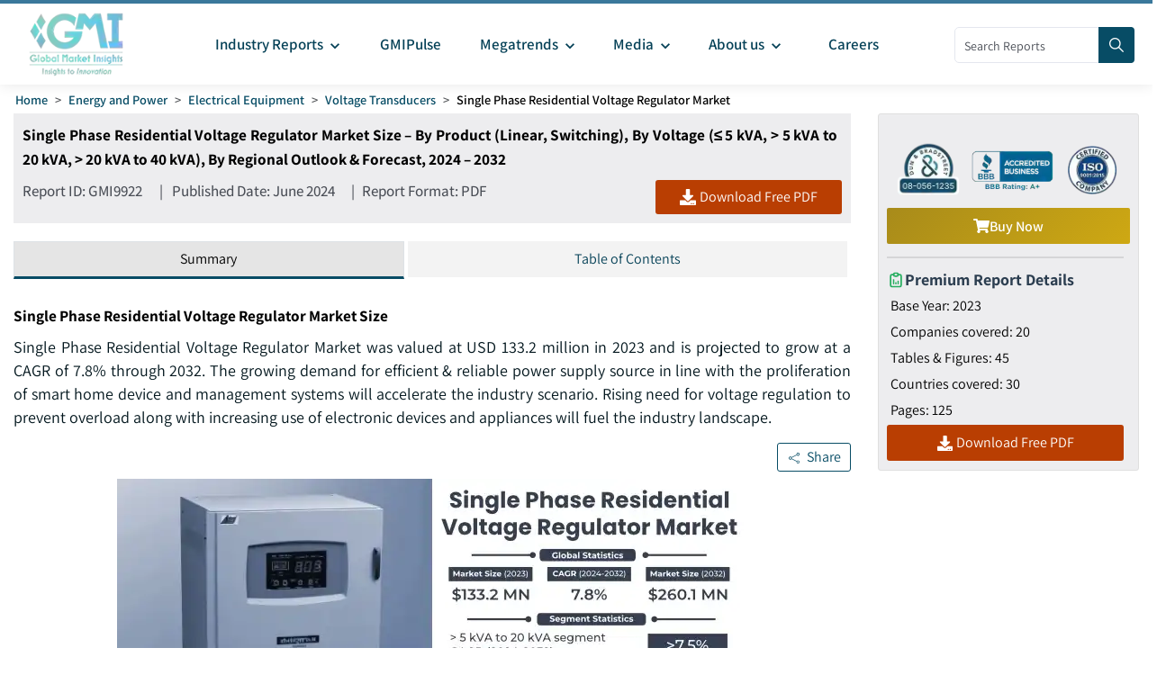

--- FILE ---
content_type: text/html
request_url: https://www.gminsights.com/industry-analysis/single-phase-residential-voltage-regulator-market
body_size: 37698
content:
<!DOCTYPE html>
<html lang="en" dir="ltr">
  <head>
    <meta charset="UTF-8" />
    <meta name="viewport" content="width=device-width, initial-scale=1.0" />
    <title>Single Phase Residential Voltage Regulator Market Report, 2032</title>

    <meta name="description" content="The single phase residential voltage regulator market size exceeded USD 133.2 million in 2023  and is estimated to attain a CAGR of over 7.8% between 2024 and 2032, driven by the growing demand for efficient &amp; reliable power supply source." />
    <meta name="keywords" content="Single Phase Residential Voltage Regulator Market - Global Single Phase Residential Voltage Regulator Industry Size, Share, Price, Growth Trends, Applications, Potential, Forecast, Competitive Analysis, Statistics, PDF Report, Covid-19 Impact Analysis" />

    <!-- Robots -->
    <meta name="robots" content="index, follow" />

    <!-- Canonical URL -->
    <link rel="canonical" href="https://www.gminsights.com/industry-analysis/single-phase-residential-voltage-regulator-market" />

    <!-- Alternate Links -->
     
    <link
      rel="alternate"
      hreflang="x-default"
      href="https://www.gminsights.com/industry-analysis/single-phase-residential-voltage-regulator-market"
    />
    
    <link
      rel="alternate"
      hreflang="en"
      href="https://www.gminsights.com/industry-analysis/single-phase-residential-voltage-regulator-market"
    />
    
    <link
      rel="alternate"
      hreflang="de"
      href="https://www.gminsights.com/de/industry-analysis/single-phase-residential-voltage-regulator-market"
    />
    
    <link
      rel="alternate"
      hreflang="es"
      href="https://www.gminsights.com/es/industry-analysis/single-phase-residential-voltage-regulator-market"
    />
    
    <link
      rel="alternate"
      hreflang="fr"
      href="https://www.gminsights.com/fr/industry-analysis/single-phase-residential-voltage-regulator-market"
    />
    
    <link
      rel="alternate"
      hreflang="it"
      href="https://www.gminsights.com/it/industry-analysis/single-phase-residential-voltage-regulator-market"
    />
    
    <link
      rel="alternate"
      hreflang="ja"
      href="https://www.gminsights.com/ja/industry-analysis/single-phase-residential-voltage-regulator-market"
    />
    
    <link
      rel="alternate"
      hreflang="ko"
      href="https://www.gminsights.com/ko/industry-analysis/single-phase-residential-voltage-regulator-market"
    />
    
    <link
      rel="alternate"
      hreflang="ru"
      href="https://www.gminsights.com/ru/industry-analysis/single-phase-residential-voltage-regulator-market"
    />
    
    <link
      rel="alternate"
      hreflang="zh"
      href="https://www.gminsights.com/zh/industry-analysis/single-phase-residential-voltage-regulator-market"
    />
    
    <link
      rel="alternate"
      hreflang="ar"
      href="https://www.gminsights.com/ar/industry-analysis/single-phase-residential-voltage-regulator-market"
    />
     

    <!-- Meta Tags -->

    <!-- Open Graph Meta Tags -->
    <meta property="og:title" content="Single Phase Residential Voltage Regulator Market Report, 2032" />
    <meta
      property="og:description"
      content="Single Phase Residential Voltage Regulator Market was valued at USD 133.2 million in 2023 and is projected to grow at a CAGR of 7.8% through 2032. "
    />
    <meta
      property="og:image"
      content="https://cdn.gminsights.com/image/rd/energy-mining-oil-and-gas/single-phase-residential-voltage-regulator-market-2024-2032.webp"
    />
    <meta property="og:url" content="https://www.gminsights.com/industry-analysis/single-phase-residential-voltage-regulator-market" />
    <meta property="og:type" content="article" />
    <meta property="og:site_name" content="Global Market Insights Inc." />

    <!-- Twitter Card Meta Tags -->
    <meta name="twitter:card" content="summary" />
    <meta name="twitter:title" content="Single Phase Residential Voltage Regulator Market Report, 2032" />
    <meta
      name="twitter:description"
      content="Single Phase Residential Voltage Regulator Market was valued at USD 133.2 million in 2023 and is projected to grow at a CAGR of 7.8% through 2032. "
    />
    <meta name="twitter:image" content="https://cdn.gminsights.com/image/rd/energy-mining-oil-and-gas/single-phase-residential-voltage-regulator-market-2024-2032.webp" />

    <meta name="twitter:url" content="https://www.gminsights.com/industry-analysis/single-phase-residential-voltage-regulator-market" />

    <meta
      name="google-site-verification"
      content="CDcR1u_GkR19Hs41tKqidDTeueAy0UO9keDRelAUCqM"
    />
    <meta name="msvalidate.01" content="0195E9DADD8CB273ADCA593FBCD65DD3" />
    <meta name="yandex-verification" content="c3ea8c76d2838786" />

    <!-- Link Tags -->
    <link
      rel="preload"
      href="https://cdn.gminsights.com/image/GMI_logo.webp"
      as="image"
    />

    <!-- Favicon -->
    <link rel="icon" href="https://www.gminsights.com/favicon.ico" type="image/x-icon" />
    <link
      rel="shortcut icon"
      href="https://www.gminsights.com/favicon.ico"
      type="image/x-icon"
    />
    <link
      rel="shortcut icon"
      href="https://www.gminsights.com/assets/images/favicon.png"
      type="image/png"
    />
    <link
      data-next-font=""
      rel="preconnect"
      href="https://www.gminsights.com"
      crossorigin="anonymous"
    />

    <link
      rel="amphtml"
      href="https://www.gminsights.com/industry-analysis/single-phase-residential-voltage-regulator-market/amp"
    />

    <!-- Font Preloads -->
    
    

    <link rel="preconnect" href="https://www.google-analytics.com" />
    <link rel="preconnect" href="https://www.googletagmanager.com" />
    <style type="text/css">@font-face {font-family:Assistant;font-style:normal;font-weight:200 800;src:url(/cf-fonts/v/assistant/5.0.16/latin/wght/normal.woff2);unicode-range:U+0000-00FF,U+0131,U+0152-0153,U+02BB-02BC,U+02C6,U+02DA,U+02DC,U+0304,U+0308,U+0329,U+2000-206F,U+2074,U+20AC,U+2122,U+2191,U+2193,U+2212,U+2215,U+FEFF,U+FFFD;font-display:swap;}@font-face {font-family:Assistant;font-style:normal;font-weight:200 800;src:url(/cf-fonts/v/assistant/5.0.16/latin-ext/wght/normal.woff2);unicode-range:U+0100-02AF,U+0304,U+0308,U+0329,U+1E00-1E9F,U+1EF2-1EFF,U+2020,U+20A0-20AB,U+20AD-20CF,U+2113,U+2C60-2C7F,U+A720-A7FF;font-display:swap;}@font-face {font-family:Assistant;font-style:normal;font-weight:200 800;src:url(/cf-fonts/v/assistant/5.0.16/hebrew/wght/normal.woff2);unicode-range:U+0590-05FF,U+200C-2010,U+20AA,U+25CC,U+FB1D-FB4F;font-display:swap;}</style>

    <!-- CSS Styles -->
    <link rel="stylesheet" href="/assets/css/bootstrap.min.css" />
    <link rel="stylesheet" href="/assets/css/font-awesome.min.css" />

    <link rel="stylesheet" href="/assets/css/icomoon.css" />
    <link rel="stylesheet" href="/assets/css/scss/elements/theme-css.css" />
    <link rel="stylesheet" href="/assets/css/globals.css" />
    <link rel="stylesheet" href="/assets/css/gmistyle.css" />
    <link rel="stylesheet" href="/assets/css/style.css" />
    <link rel="stylesheet" href="/assets/css/header.css" />
    <link rel="stylesheet" href="/assets/css/footer.css" />
    <!-- Critical CSS for font loading optimization -->
    <style>
      /* Ensure font fallbacks and prevent layout shift */
      body,
      html {
        font-family: "Assistant", -apple-system, BlinkMacSystemFont, "Segoe UI",
          Roboto, Oxygen, Ubuntu, Cantarell, "Open Sans", "Helvetica Neue",
          sans-serif;
        font-display: swap;
      }

      /* Critical font loading states */
      .font-loading {
        visibility: hidden;
      }

      .font-loaded,
      .font-failed {
        visibility: visible;
      }
    </style>

    <style data-emotion="css vubbuv" data-s="">
      .css-vubbuv {
        -webkit-user-select: none;
        -moz-user-select: none;
        -ms-user-select: none;
        user-select: none;
        width: 1em;
        height: 1em;
        display: inline-block;
        fill: currentColor;
        -webkit-flex-shrink: 0;
        -ms-flex-negative: 0;
        flex-shrink: 0;
        -webkit-transition: fill 200ms cubic-bezier(0.4, 0, 0.2, 1) 0ms;
        transition: fill 200ms cubic-bezier(0.4, 0, 0.2, 1) 0ms;
        font-size: 1.5rem;
      }
    </style>

    <!-- Meta scripts -->
    <!-- Font loading detection -->
    <script>
      // Add font-loading class to prevent content flash
      document.documentElement.className += " font-loading";

      // Check if font is loaded
      if ("fonts" in document) {
        document.fonts.ready.then(() => {
          document.documentElement.className =
            document.documentElement.className.replace(
              "font-loading",
              "font-loaded"
            );
        });

        // Fallback timeout (3 seconds)
        setTimeout(() => {
          if (document.documentElement.className.includes("font-loading")) {
            document.documentElement.className =
              document.documentElement.className.replace(
                "font-loading",
                "font-failed"
              );
          }
        }, 3000);
      } else {
        // Fallback for older browsers
        document.documentElement.className =
          document.documentElement.className.replace(
            "font-loading",
            "font-failed"
          );
      }
    </script>

    <!-- Google Tag Manager -->
    <script type="text/javascript" async>
      (function (w, d, s, l, i) {
        w[l] = w[l] || [];
        w[l].push({ "gtm.start": new Date().getTime(), event: "gtm.js" });
        var f = d.getElementsByTagName(s)[0],
          j = d.createElement(s),
          dl = l != "dataLayer" ? "&l=" + l : "";
        j.async = true;
        j.src = "https://www.googletagmanager.com/gtm.js?id=" + i + dl;
        f.parentNode.insertBefore(j, f);
      })(window, document, "script", "dataLayer", "GTM-TKV3WHJ");
    </script>

    <!-- Clarity -->
    <script>
      (function (c, l, a, r, i, t, y) {
        c[a] =
          c[a] ||
          function () {
            (c[a].q = c[a].q || []).push(arguments);
          };
        t = l.createElement(r);
        t.async = true;
        t.src = "https://www.clarity.ms/tag/" + i;
        y = l.getElementsByTagName(r)[0];
        y.parentNode.insertBefore(t, y);
      })(window, document, "clarity", "script", "pl22oxfqjc");
    </script>

    <!-- Structured Data -->
    <script type="application/ld+json">
      {"@context":"http://schema.org","@type":"BreadcrumbList","itemListElement":[{"@type":"ListItem","position":1,"item":{"@type":"WebPage","@id":"https://www.gminsights.com/","name":"Home"}},{"@type":"ListItem","position":2,"item":{"@type":"WebPage","@id":"https://www.gminsights.com/industry-reports/energy-and-power","name":"Energy and Power"}},{"@type":"ListItem","position":3,"item":{"@type":"WebPage","@id":"https://www.gminsights.com/industry-reports/electrical-equipment/77","name":"Electrical Equipment"}},{"@type":"ListItem","position":4,"item":{"@type":"WebPage","@id":"https://www.gminsights.com/industry-reports/voltage-transducers/77","name":"Voltage Transducers"}},{"@type":"ListItem","position":5,"item":{"@type":"WebPage","@id":"https://www.gminsights.com/industry-analysis/single-phase-residential-voltage-regulator-market","name":"Single Phase Residential Voltage Regulator Market"}}]}
    </script>

    <!-- Report schema -->
    
    <script type="application/ld+json">
      {"@context":"http://schema.org","@type":"Report","mainEntityOfPage":{"@type":"WebPage","@id":"https://www.gminsights.com/industry-analysis/single-phase-residential-voltage-regulator-market"},"headline":"Single Phase Residential Voltage Regulator Market Size – By Product (Linear, Switching), By Voltage (≤ 5 kVA, > 5 kVA to 20 kVA, > 20 kVA to 40 kVA), By Regional Outlook & Forecast, 2024 – 2032","datePublished":"2024-06-01","author":[{"@type":"Person","name":"Saurabh Singh"},{"@type":"Person","name":"Ankit Gupta"}],"copyrightHolder":{"@type":"Organization","name":"Global Market Insights Inc."},"publisher":{"@type":"Organization","name":"Global Market Insights Inc.","logo":{"@type":"ImageObject","url":"https://cdn.gminsights.com/image/GMI_logo.webp","width":511,"height":123}},"description":"Single Phase Residential Voltage Regulator Market was valued at USD 133.2 million in 2023 and is projected to grow at a CAGR of 7.8% through 2032. "}
    </script>
    

    <!-- FAQ schema -->
    
    <script type="application/ld+json">
      {"@context":"https://schema.org","@type":"FAQPage","mainEntity":[{"@type":"Question","name":"How much is the single-phase residential voltage regulator market worth? ","acceptedAnswer":{"@type":"Answer","text":"The market size of single-phase residential voltage regulator was reached USD 133.2 million in 2023 and is projected to grow at 7.8% CAGR during 2024 to 2032, driven by the growing demand for efficient & reliable power supply source.<a href=\"https://www.gminsights.com\">Read More</a>"}},{"@type":"Question","name":"Why is the demand for switching single-phase residential voltage regulators rising?","acceptedAnswer":{"@type":"Answer","text":"Switching single phase residential voltage regulator market size will exceed USD 150 million by 2032, driven by the growing need for efficient voltage regulators to protect household electronic and maintain power continuity.<a href=\"https://www.gminsights.com\">Read More</a>"}},{"@type":"Question","name":"Why is the single-phase residential voltage regulator industry booming in Asia Pacific?","acceptedAnswer":{"@type":"Answer","text":"APAC single phase residential voltage regulator market gained significant traction in 2023 and is set to surpass USD 70 million by 2032, driven by the growing adoption of electric vehicles in line with the escalating demand for robust charging infrastructure.<a href=\"https://www.gminsights.com\">Read More</a>"}},{"@type":"Question","name":"Who are the major single phase residential voltage regulator industry players?","acceptedAnswer":{"@type":"Answer","text":"NXP Semiconductors, Purevolt, Ricoh USA, Inc, ROHM Co. Ltd, SEMTECH, Siemens, Sollatek, STMicroelectronics, TOREX SEMICONDUCTOR LTD, Vicor, and Vishay Intertechnology, Inc. among others.<a href=\"https://www.gminsights.com\">Read More</a>"}}]}
    </script>
    

    <!-- Report View schema -->
    
    <script type="application/ld+json">
      {"@context":"http://schema.org","@type":"Dataset","name":"Single Phase Residential Voltage Regulator Market Report, 2032","description":"The single phase residential voltage regulator market size exceeded USD 133.2 million in 2023  and is estimated to attain a CAGR of over 7.8% between 2024 and 2032, driven by the growing demand for efficient & reliable power supply source.","url":"https://www.gminsights.com/industry-analysis/single-phase-residential-voltage-regulator-market","license":"https://www.gminsights.com/privacy-policy","image":"https://cdn.gminsights.com/image/rd/energy-mining-oil-and-gas/single-phase-residential-voltage-regulator-market-2024-2032.webp","distribution":{"@type":"DataDownload","encodingFormat":"pdf,excel,csv,ppt","contentUrl":"https://www.gminsights.com"},"creator":{"@type":"Organization","name":"Global Market Insights Inc.","url":"https://www.gminsights.com","logo":{"@type":"ImageObject","url":"https://cdn.gminsights.com/image/GMI_logo.webp"}},"spatialCoverage":{"@type":"place","name":"Global"},"variableMeasured":[{"@type":"PropertyValue","name":"Base Year","value":"2023"},{"@type":"PropertyValue","name":"Single Phase Residential Voltage Regulator Market Size in 2023","value":"USD 133.2 Million "},{"@type":"PropertyValue","name":"Forecast Period","value":"2024 - 2032"},{"@type":"PropertyValue","name":"Forecast Period 2024 - 2032 CAGR","value":"7.8%"},{"@type":"PropertyValue","name":" 2032 Value Projection","value":"USD 260.1 Million"},{"@type":"PropertyValue","name":"Historical Data for","value":"2021 – 2023"},{"@type":"PropertyValue","name":"No. of Pages","value":125},{"@type":"PropertyValue","name":"Tables, Charts, and Figures","value":45},{"@type":"PropertyValue","name":"Segments covered","value":"Product, Voltage & Region"},{"@type":"PropertyValue","name":"Growth Drivers","value":"Regulations toward energy efficiency and power quality;   Rising demand for energy efficiency;   Surging integration of renewable energy</ul"},{"@type":"PropertyValue","name":"Pitfalls & Challenges","value":"High cost</ul"},"","",""]}
    </script>
    

    <!-- Website schema -->
    <script type="application/ld+json">
      {"@context":"http://schema.org","@type":"WebSite","name":"Global Market Insights Inc.","alternateName":"GMI","url":"https://www.gminsights.com"}
    </script>
  </head>
  <body class="theme-creote">
    <div id="page" class="page_wapper hfeed site">
      <!-- Header -->
      <div class="header-section">
        <div id="header_contents" class="header_area" bis_skin_checked="1">
  <div class="header_style_six_nw" bis_skin_checked="1">
    <header class="header header_default style_six dark_color transparent-bg">
      <div class="mainGMIHeader pd_right_20 pd_left_15" bis_skin_checked="1">
        <div class="row" bis_skin_checked="1">
          <div
            style="display: flex; justify-content: space-between"
            bis_skin_checked="1"
          >
            <div class="logo_column p-0" bis_skin_checked="1">
              <div class="header_logo_box" bis_skin_checked="1">
                <a class="logo navbar-brand p-0" href="https://www.gminsights.com"
                  ><img
                    src="https://cdn.gminsights.com/image/GMI_logo.webp"
                    alt="Globle market insights"
                    class="logo_default"
                    width="440"
                    height="120"
                    loading="eager" /><img
                    src="https://cdn.gminsights.com/image/GMI_logo.webp"
                    alt="Globle market insights"
                    class="logo__sticky"
                    width="440"
                    height="120"
                    loading="eager"
                /></a>
              </div>
            </div>
            <div class="menu_column mainHeaderColumn" bis_skin_checked="1">
              <div
                class="navbar_togglers hamburger_menu"
                bis_skin_checked="1"
                onclick="openMobileHamburger()"
              >
                <span class="line"></span><span class="line"></span
                ><span class="line"></span>
              </div>
              <div class="header_content_collapse" bis_skin_checked="1">
                <div
                  class="header_menu_box navigation_menu mainNavigationMenu"
                  bis_skin_checked="1"
                >
                  <ul id="myNavbar" class="navbar_nav">
                    <li
                      class="menu-item menu-item-has-children dropdown nav-item"
                    >
                      <a
                        class="dropdown-toggle nav-link mainMenuDropdown"
                        href="https://www.gminsights.com/industry-reports"
                        bis_skin_checked="1"
                        ><span class="pd_left_10 pd_right_5"
                          >Industry Reports<!-- -->
                          <svg
                            class="MuiSvgIcon-root MuiSvgIcon-fontSizeMedium css-vubbuv"
                            focusable="false"
                            aria-hidden="true"
                            viewBox="0 0 24 24"
                            data-testid="KeyboardArrowDownIcon"
                            style="font-size: 20px; font-weight: bolder"
                          >
                            <path
                              d="M7.41 8.59 12 13.17l4.59-4.58L18 10l-6 6-6-6z"
                            ></path></svg></span
                      ></a>
                      <ul
                        class="dropdown-menu industryCategoryDropdown industryDetailUl"
                      >
                        <div class="row" bis_skin_checked="1">
                          
                          <div class="categoryInnerList" bis_skin_checked="1">
                            <ul class="">
                              <li class="mainCategory">
                                <a
                                  class="dropdown-item nav-link"
                                  href="https://www.gminsights.com/industry-reports/aerospace-and-defense"
                                  bis_skin_checked="1"
                                  ><span
                                    >Aerospace and Defense &nbsp; &nbsp;</span
                                  ></a
                                >
                              </li>
                              <div
                                class="mainInnderCatDiv"
                                bis_skin_checked="1"
                              >
                                

                                <li class="subCategoryListInner">
                                  <div
                                    class="subCategoryMenuInnerLinkDiv"
                                    bis_skin_checked="1"
                                  >
                                    <a
                                      class="dropdown-item nav-link categoryLink"
                                      href="https://www.gminsights.com/industry-reports/defense-and-safety/83"
                                      bis_skin_checked="1"
                                      ><span>Defense and Safety</span></a
                                    >
                                  </div>
                                </li>
                                

                                <li class="subCategoryListInner">
                                  <div
                                    class="subCategoryMenuInnerLinkDiv"
                                    bis_skin_checked="1"
                                  >
                                    <a
                                      class="dropdown-item nav-link categoryLink"
                                      href="https://www.gminsights.com/industry-reports/airport-operations/83"
                                      bis_skin_checked="1"
                                      ><span>Airport Operations</span></a
                                    >
                                  </div>
                                </li>
                                

                                <li class="subCategoryListInner">
                                  <div
                                    class="subCategoryMenuInnerLinkDiv"
                                    bis_skin_checked="1"
                                  >
                                    <a
                                      class="dropdown-item nav-link categoryLink"
                                      href="https://www.gminsights.com/industry-reports/aerospace-materials/83"
                                      bis_skin_checked="1"
                                      ><span>Aerospace Materials</span></a
                                    >
                                  </div>
                                </li>
                                

                                <li class="subCategoryListInner">
                                  <div
                                    class="subCategoryMenuInnerLinkDiv"
                                    bis_skin_checked="1"
                                  >
                                    <a
                                      class="dropdown-item nav-link categoryLink"
                                      href="https://www.gminsights.com/industry-reports/aircraft-parts/83"
                                      bis_skin_checked="1"
                                      ><span>Aircraft Parts</span></a
                                    >
                                  </div>
                                </li>
                                

                                <li class="subCategoryListInner">
                                  <div
                                    class="subCategoryMenuInnerLinkDiv"
                                    bis_skin_checked="1"
                                  >
                                    <a
                                      class="dropdown-item nav-link categoryLink"
                                      href="https://www.gminsights.com/industry-reports/aviation-technology/83"
                                      bis_skin_checked="1"
                                      ><span>Aviation Technology</span></a
                                    >
                                  </div>
                                </li>
                                
                              </div>
                            </ul>
                          </div>
                          
                          <div class="categoryInnerList" bis_skin_checked="1">
                            <ul class="">
                              <li class="mainCategory">
                                <a
                                  class="dropdown-item nav-link"
                                  href="https://www.gminsights.com/industry-reports/agriculture"
                                  bis_skin_checked="1"
                                  ><span
                                    >Agriculture &nbsp; &nbsp;</span
                                  ></a
                                >
                              </li>
                              <div
                                class="mainInnderCatDiv"
                                bis_skin_checked="1"
                              >
                                

                                <li class="subCategoryListInner">
                                  <div
                                    class="subCategoryMenuInnerLinkDiv"
                                    bis_skin_checked="1"
                                  >
                                    <a
                                      class="dropdown-item nav-link categoryLink"
                                      href="https://www.gminsights.com/industry-reports/crop-care/92"
                                      bis_skin_checked="1"
                                      ><span>Crop Care</span></a
                                    >
                                  </div>
                                </li>
                                

                                <li class="subCategoryListInner">
                                  <div
                                    class="subCategoryMenuInnerLinkDiv"
                                    bis_skin_checked="1"
                                  >
                                    <a
                                      class="dropdown-item nav-link categoryLink"
                                      href="https://www.gminsights.com/industry-reports/seed-and-soil/92"
                                      bis_skin_checked="1"
                                      ><span>Seed &amp; Soil</span></a
                                    >
                                  </div>
                                </li>
                                

                                <li class="subCategoryListInner">
                                  <div
                                    class="subCategoryMenuInnerLinkDiv"
                                    bis_skin_checked="1"
                                  >
                                    <a
                                      class="dropdown-item nav-link categoryLink"
                                      href="https://www.gminsights.com/industry-reports/agriculture-machinery-and-technology/92"
                                      bis_skin_checked="1"
                                      ><span>Agri Machinery &amp; Tech</span></a
                                    >
                                  </div>
                                </li>
                                
                              </div>
                            </ul>
                          </div>
                          
                          <div class="categoryInnerList" bis_skin_checked="1">
                            <ul class="">
                              <li class="mainCategory">
                                <a
                                  class="dropdown-item nav-link"
                                  href="https://www.gminsights.com/industry-reports/animal-health-and-nutrition"
                                  bis_skin_checked="1"
                                  ><span
                                    >Animal Health and Nutrition &nbsp; &nbsp;</span
                                  ></a
                                >
                              </li>
                              <div
                                class="mainInnderCatDiv"
                                bis_skin_checked="1"
                              >
                                

                                <li class="subCategoryListInner">
                                  <div
                                    class="subCategoryMenuInnerLinkDiv"
                                    bis_skin_checked="1"
                                  >
                                    <a
                                      class="dropdown-item nav-link categoryLink"
                                      href="https://www.gminsights.com/industry-reports/feed-additives/94"
                                      bis_skin_checked="1"
                                      ><span>Feed Additives</span></a
                                    >
                                  </div>
                                </li>
                                

                                <li class="subCategoryListInner">
                                  <div
                                    class="subCategoryMenuInnerLinkDiv"
                                    bis_skin_checked="1"
                                  >
                                    <a
                                      class="dropdown-item nav-link categoryLink"
                                      href="https://www.gminsights.com/industry-reports/pet-nutrition/94"
                                      bis_skin_checked="1"
                                      ><span>Pet Nutrition</span></a
                                    >
                                  </div>
                                </li>
                                

                                <li class="subCategoryListInner">
                                  <div
                                    class="subCategoryMenuInnerLinkDiv"
                                    bis_skin_checked="1"
                                  >
                                    <a
                                      class="dropdown-item nav-link categoryLink"
                                      href="https://www.gminsights.com/industry-reports/pet-tech/94"
                                      bis_skin_checked="1"
                                      ><span>Pet Tech</span></a
                                    >
                                  </div>
                                </li>
                                

                                <li class="subCategoryListInner">
                                  <div
                                    class="subCategoryMenuInnerLinkDiv"
                                    bis_skin_checked="1"
                                  >
                                    <a
                                      class="dropdown-item nav-link categoryLink"
                                      href="https://www.gminsights.com/industry-reports/veterinary-medical-devices/94"
                                      bis_skin_checked="1"
                                      ><span>Veterinary Medical Devices</span></a
                                    >
                                  </div>
                                </li>
                                

                                <li class="subCategoryListInner">
                                  <div
                                    class="subCategoryMenuInnerLinkDiv"
                                    bis_skin_checked="1"
                                  >
                                    <a
                                      class="dropdown-item nav-link categoryLink"
                                      href="https://www.gminsights.com/industry-reports/veterinary-pharmaceuticals/94"
                                      bis_skin_checked="1"
                                      ><span>Veterinary Pharmaceuticals</span></a
                                    >
                                  </div>
                                </li>
                                

                                <li class="subCategoryListInner">
                                  <div
                                    class="subCategoryMenuInnerLinkDiv"
                                    bis_skin_checked="1"
                                  >
                                    <a
                                      class="dropdown-item nav-link categoryLink"
                                      href="https://www.gminsights.com/industry-reports/veterinary-services/94"
                                      bis_skin_checked="1"
                                      ><span>Veterinary Services</span></a
                                    >
                                  </div>
                                </li>
                                
                              </div>
                            </ul>
                          </div>
                          
                          <div class="categoryInnerList" bis_skin_checked="1">
                            <ul class="">
                              <li class="mainCategory">
                                <a
                                  class="dropdown-item nav-link"
                                  href="https://www.gminsights.com/industry-reports/automotive"
                                  bis_skin_checked="1"
                                  ><span
                                    >Automotive &nbsp; &nbsp;</span
                                  ></a
                                >
                              </li>
                              <div
                                class="mainInnderCatDiv"
                                bis_skin_checked="1"
                              >
                                

                                <li class="subCategoryListInner">
                                  <div
                                    class="subCategoryMenuInnerLinkDiv"
                                    bis_skin_checked="1"
                                  >
                                    <a
                                      class="dropdown-item nav-link categoryLink"
                                      href="https://www.gminsights.com/industry-reports/automotive-technology/73"
                                      bis_skin_checked="1"
                                      ><span>Automotive Technology</span></a
                                    >
                                  </div>
                                </li>
                                

                                <li class="subCategoryListInner">
                                  <div
                                    class="subCategoryMenuInnerLinkDiv"
                                    bis_skin_checked="1"
                                  >
                                    <a
                                      class="dropdown-item nav-link categoryLink"
                                      href="https://www.gminsights.com/industry-reports/aftermarket/73"
                                      bis_skin_checked="1"
                                      ><span>Aftermarket</span></a
                                    >
                                  </div>
                                </li>
                                

                                <li class="subCategoryListInner">
                                  <div
                                    class="subCategoryMenuInnerLinkDiv"
                                    bis_skin_checked="1"
                                  >
                                    <a
                                      class="dropdown-item nav-link categoryLink"
                                      href="https://www.gminsights.com/industry-reports/mobility/73"
                                      bis_skin_checked="1"
                                      ><span>Mobility</span></a
                                    >
                                  </div>
                                </li>
                                

                                <li class="subCategoryListInner">
                                  <div
                                    class="subCategoryMenuInnerLinkDiv"
                                    bis_skin_checked="1"
                                  >
                                    <a
                                      class="dropdown-item nav-link categoryLink"
                                      href="https://www.gminsights.com/industry-reports/automotive-parts/73"
                                      bis_skin_checked="1"
                                      ><span>Automotive Parts</span></a
                                    >
                                  </div>
                                </li>
                                

                                <li class="subCategoryListInner">
                                  <div
                                    class="subCategoryMenuInnerLinkDiv"
                                    bis_skin_checked="1"
                                  >
                                    <a
                                      class="dropdown-item nav-link categoryLink"
                                      href="https://www.gminsights.com/industry-reports/automotive-logistics/73"
                                      bis_skin_checked="1"
                                      ><span>Automotive Logistics</span></a
                                    >
                                  </div>
                                </li>
                                

                                <li class="subCategoryListInner">
                                  <div
                                    class="subCategoryMenuInnerLinkDiv"
                                    bis_skin_checked="1"
                                  >
                                    <a
                                      class="dropdown-item nav-link categoryLink"
                                      href="https://www.gminsights.com/industry-reports/railways/73"
                                      bis_skin_checked="1"
                                      ><span>Railways</span></a
                                    >
                                  </div>
                                </li>
                                

                                <li class="subCategoryListInner">
                                  <div
                                    class="subCategoryMenuInnerLinkDiv"
                                    bis_skin_checked="1"
                                  >
                                    <a
                                      class="dropdown-item nav-link categoryLink"
                                      href="https://www.gminsights.com/industry-reports/automotive-services/73"
                                      bis_skin_checked="1"
                                      ><span>Automotive Services </span></a
                                    >
                                  </div>
                                </li>
                                

                                <li class="subCategoryListInner">
                                  <div
                                    class="subCategoryMenuInnerLinkDiv"
                                    bis_skin_checked="1"
                                  >
                                    <a
                                      class="dropdown-item nav-link categoryLink"
                                      href="https://www.gminsights.com/industry-reports/automotive-materials/73"
                                      bis_skin_checked="1"
                                      ><span>Automotive Materials</span></a
                                    >
                                  </div>
                                </li>
                                

                                <li class="subCategoryListInner">
                                  <div
                                    class="subCategoryMenuInnerLinkDiv"
                                    bis_skin_checked="1"
                                  >
                                    <a
                                      class="dropdown-item nav-link categoryLink"
                                      href="https://www.gminsights.com/industry-reports/marine/73"
                                      bis_skin_checked="1"
                                      ><span>Marine</span></a
                                    >
                                  </div>
                                </li>
                                
                              </div>
                            </ul>
                          </div>
                          
                          <div class="categoryInnerList" bis_skin_checked="1">
                            <ul class="">
                              <li class="mainCategory">
                                <a
                                  class="dropdown-item nav-link"
                                  href="https://www.gminsights.com/industry-reports/chemicals-materials"
                                  bis_skin_checked="1"
                                  ><span
                                    >Chemicals and Materials &nbsp; &nbsp;</span
                                  ></a
                                >
                              </li>
                              <div
                                class="mainInnderCatDiv"
                                bis_skin_checked="1"
                              >
                                

                                <li class="subCategoryListInner">
                                  <div
                                    class="subCategoryMenuInnerLinkDiv"
                                    bis_skin_checked="1"
                                  >
                                    <a
                                      class="dropdown-item nav-link categoryLink"
                                      href="https://www.gminsights.com/industry-reports/surfactants/80"
                                      bis_skin_checked="1"
                                      ><span>Surfactants</span></a
                                    >
                                  </div>
                                </li>
                                

                                <li class="subCategoryListInner">
                                  <div
                                    class="subCategoryMenuInnerLinkDiv"
                                    bis_skin_checked="1"
                                  >
                                    <a
                                      class="dropdown-item nav-link categoryLink"
                                      href="https://www.gminsights.com/industry-reports/biobased-chemicals/80"
                                      bis_skin_checked="1"
                                      ><span>Biobased Chemicals</span></a
                                    >
                                  </div>
                                </li>
                                

                                <li class="subCategoryListInner">
                                  <div
                                    class="subCategoryMenuInnerLinkDiv"
                                    bis_skin_checked="1"
                                  >
                                    <a
                                      class="dropdown-item nav-link categoryLink"
                                      href="https://www.gminsights.com/industry-reports/paints-and-coatings/80"
                                      bis_skin_checked="1"
                                      ><span>Paints and Coatings</span></a
                                    >
                                  </div>
                                </li>
                                

                                <li class="subCategoryListInner">
                                  <div
                                    class="subCategoryMenuInnerLinkDiv"
                                    bis_skin_checked="1"
                                  >
                                    <a
                                      class="dropdown-item nav-link categoryLink"
                                      href="https://www.gminsights.com/industry-reports/adhesives-and-sealants/80"
                                      bis_skin_checked="1"
                                      ><span>Adhesives and Sealants</span></a
                                    >
                                  </div>
                                </li>
                                

                                <li class="subCategoryListInner">
                                  <div
                                    class="subCategoryMenuInnerLinkDiv"
                                    bis_skin_checked="1"
                                  >
                                    <a
                                      class="dropdown-item nav-link categoryLink"
                                      href="https://www.gminsights.com/industry-reports/polymers/80"
                                      bis_skin_checked="1"
                                      ><span>Polymers</span></a
                                    >
                                  </div>
                                </li>
                                

                                <li class="subCategoryListInner">
                                  <div
                                    class="subCategoryMenuInnerLinkDiv"
                                    bis_skin_checked="1"
                                  >
                                    <a
                                      class="dropdown-item nav-link categoryLink"
                                      href="https://www.gminsights.com/industry-reports/lubricant-and-greases/80"
                                      bis_skin_checked="1"
                                      ><span>Lubricant and Greases</span></a
                                    >
                                  </div>
                                </li>
                                

                                <li class="subCategoryListInner">
                                  <div
                                    class="subCategoryMenuInnerLinkDiv"
                                    bis_skin_checked="1"
                                  >
                                    <a
                                      class="dropdown-item nav-link categoryLink"
                                      href="https://www.gminsights.com/industry-reports/specialty-chemicals/80"
                                      bis_skin_checked="1"
                                      ><span>Specialty Chemicals</span></a
                                    >
                                  </div>
                                </li>
                                

                                <li class="subCategoryListInner">
                                  <div
                                    class="subCategoryMenuInnerLinkDiv"
                                    bis_skin_checked="1"
                                  >
                                    <a
                                      class="dropdown-item nav-link categoryLink"
                                      href="https://www.gminsights.com/industry-reports/specialty-glass/80"
                                      bis_skin_checked="1"
                                      ><span>Specialty Glass</span></a
                                    >
                                  </div>
                                </li>
                                

                                <li class="subCategoryListInner">
                                  <div
                                    class="subCategoryMenuInnerLinkDiv"
                                    bis_skin_checked="1"
                                  >
                                    <a
                                      class="dropdown-item nav-link categoryLink"
                                      href="https://www.gminsights.com/industry-reports/advanced-materials/80"
                                      bis_skin_checked="1"
                                      ><span>Advanced Materials</span></a
                                    >
                                  </div>
                                </li>
                                

                                <li class="subCategoryListInner">
                                  <div
                                    class="subCategoryMenuInnerLinkDiv"
                                    bis_skin_checked="1"
                                  >
                                    <a
                                      class="dropdown-item nav-link categoryLink"
                                      href="https://www.gminsights.com/industry-reports/personal-care-and-cosmetics/80"
                                      bis_skin_checked="1"
                                      ><span>Personal Care and Cosmetics</span></a
                                    >
                                  </div>
                                </li>
                                

                                <li class="subCategoryListInner">
                                  <div
                                    class="subCategoryMenuInnerLinkDiv"
                                    bis_skin_checked="1"
                                  >
                                    <a
                                      class="dropdown-item nav-link categoryLink"
                                      href="https://www.gminsights.com/industry-reports/textiles/80"
                                      bis_skin_checked="1"
                                      ><span>Textiles</span></a
                                    >
                                  </div>
                                </li>
                                

                                <li class="subCategoryListInner">
                                  <div
                                    class="subCategoryMenuInnerLinkDiv"
                                    bis_skin_checked="1"
                                  >
                                    <a
                                      class="dropdown-item nav-link categoryLink"
                                      href="https://www.gminsights.com/industry-reports/metalworking/80"
                                      bis_skin_checked="1"
                                      ><span>Metalworking</span></a
                                    >
                                  </div>
                                </li>
                                

                                <li class="subCategoryListInner">
                                  <div
                                    class="subCategoryMenuInnerLinkDiv"
                                    bis_skin_checked="1"
                                  >
                                    <a
                                      class="dropdown-item nav-link categoryLink"
                                      href="https://www.gminsights.com/industry-reports/abrasives/80"
                                      bis_skin_checked="1"
                                      ><span>Abrasives</span></a
                                    >
                                  </div>
                                </li>
                                

                                <li class="subCategoryListInner">
                                  <div
                                    class="subCategoryMenuInnerLinkDiv"
                                    bis_skin_checked="1"
                                  >
                                    <a
                                      class="dropdown-item nav-link categoryLink"
                                      href="https://www.gminsights.com/industry-reports/battery-materials/80"
                                      bis_skin_checked="1"
                                      ><span>Battery Materials</span></a
                                    >
                                  </div>
                                </li>
                                

                                <li class="subCategoryListInner">
                                  <div
                                    class="subCategoryMenuInnerLinkDiv"
                                    bis_skin_checked="1"
                                  >
                                    <a
                                      class="dropdown-item nav-link categoryLink"
                                      href="https://www.gminsights.com/industry-reports/construction-and-building-materials/80"
                                      bis_skin_checked="1"
                                      ><span>Construction and Building Materials</span></a
                                    >
                                  </div>
                                </li>
                                
                              </div>
                            </ul>
                          </div>
                          
                          <div class="categoryInnerList" bis_skin_checked="1">
                            <ul class="">
                              <li class="mainCategory">
                                <a
                                  class="dropdown-item nav-link"
                                  href="https://www.gminsights.com/industry-reports/construction"
                                  bis_skin_checked="1"
                                  ><span
                                    >Construction &nbsp; &nbsp;</span
                                  ></a
                                >
                              </li>
                              <div
                                class="mainInnderCatDiv"
                                bis_skin_checked="1"
                              >
                                

                                <li class="subCategoryListInner">
                                  <div
                                    class="subCategoryMenuInnerLinkDiv"
                                    bis_skin_checked="1"
                                  >
                                    <a
                                      class="dropdown-item nav-link categoryLink"
                                      href="https://www.gminsights.com/industry-reports/construction-equipment/79"
                                      bis_skin_checked="1"
                                      ><span>Construction Equipment</span></a
                                    >
                                  </div>
                                </li>
                                

                                <li class="subCategoryListInner">
                                  <div
                                    class="subCategoryMenuInnerLinkDiv"
                                    bis_skin_checked="1"
                                  >
                                    <a
                                      class="dropdown-item nav-link categoryLink"
                                      href="https://www.gminsights.com/industry-reports/construction-materials/79"
                                      bis_skin_checked="1"
                                      ><span>Construction Materials</span></a
                                    >
                                  </div>
                                </li>
                                

                                <li class="subCategoryListInner">
                                  <div
                                    class="subCategoryMenuInnerLinkDiv"
                                    bis_skin_checked="1"
                                  >
                                    <a
                                      class="dropdown-item nav-link categoryLink"
                                      href="https://www.gminsights.com/industry-reports/prefabricated-construction/79"
                                      bis_skin_checked="1"
                                      ><span>Prefabricated Construction</span></a
                                    >
                                  </div>
                                </li>
                                

                                <li class="subCategoryListInner">
                                  <div
                                    class="subCategoryMenuInnerLinkDiv"
                                    bis_skin_checked="1"
                                  >
                                    <a
                                      class="dropdown-item nav-link categoryLink"
                                      href="https://www.gminsights.com/industry-reports/construction-tech/79"
                                      bis_skin_checked="1"
                                      ><span>Construction Tech</span></a
                                    >
                                  </div>
                                </li>
                                
                              </div>
                            </ul>
                          </div>
                          
                          <div class="categoryInnerList" bis_skin_checked="1">
                            <ul class="">
                              <li class="mainCategory">
                                <a
                                  class="dropdown-item nav-link"
                                  href="https://www.gminsights.com/industry-reports/consumer-goods-and-services"
                                  bis_skin_checked="1"
                                  ><span
                                    >Consumer Goods and Services &nbsp; &nbsp;</span
                                  ></a
                                >
                              </li>
                              <div
                                class="mainInnderCatDiv"
                                bis_skin_checked="1"
                              >
                                

                                <li class="subCategoryListInner">
                                  <div
                                    class="subCategoryMenuInnerLinkDiv"
                                    bis_skin_checked="1"
                                  >
                                    <a
                                      class="dropdown-item nav-link categoryLink"
                                      href="https://www.gminsights.com/industry-reports/sports-equipment/84"
                                      bis_skin_checked="1"
                                      ><span>Sports Equipment</span></a
                                    >
                                  </div>
                                </li>
                                

                                <li class="subCategoryListInner">
                                  <div
                                    class="subCategoryMenuInnerLinkDiv"
                                    bis_skin_checked="1"
                                  >
                                    <a
                                      class="dropdown-item nav-link categoryLink"
                                      href="https://www.gminsights.com/industry-reports/personal-care/84"
                                      bis_skin_checked="1"
                                      ><span>Personal Care</span></a
                                    >
                                  </div>
                                </li>
                                

                                <li class="subCategoryListInner">
                                  <div
                                    class="subCategoryMenuInnerLinkDiv"
                                    bis_skin_checked="1"
                                  >
                                    <a
                                      class="dropdown-item nav-link categoryLink"
                                      href="https://www.gminsights.com/industry-reports/home-improvement/84"
                                      bis_skin_checked="1"
                                      ><span>Home Improvement</span></a
                                    >
                                  </div>
                                </li>
                                

                                <li class="subCategoryListInner">
                                  <div
                                    class="subCategoryMenuInnerLinkDiv"
                                    bis_skin_checked="1"
                                  >
                                    <a
                                      class="dropdown-item nav-link categoryLink"
                                      href="https://www.gminsights.com/industry-reports/baby-care/84"
                                      bis_skin_checked="1"
                                      ><span>Baby Care</span></a
                                    >
                                  </div>
                                </li>
                                

                                <li class="subCategoryListInner">
                                  <div
                                    class="subCategoryMenuInnerLinkDiv"
                                    bis_skin_checked="1"
                                  >
                                    <a
                                      class="dropdown-item nav-link categoryLink"
                                      href="https://www.gminsights.com/industry-reports/appliances/84"
                                      bis_skin_checked="1"
                                      ><span>Appliances</span></a
                                    >
                                  </div>
                                </li>
                                

                                <li class="subCategoryListInner">
                                  <div
                                    class="subCategoryMenuInnerLinkDiv"
                                    bis_skin_checked="1"
                                  >
                                    <a
                                      class="dropdown-item nav-link categoryLink"
                                      href="https://www.gminsights.com/industry-reports/apparel-footwear-and-accessories/84"
                                      bis_skin_checked="1"
                                      ><span>Apparel, Footwear and Accessories</span></a
                                    >
                                  </div>
                                </li>
                                

                                <li class="subCategoryListInner">
                                  <div
                                    class="subCategoryMenuInnerLinkDiv"
                                    bis_skin_checked="1"
                                  >
                                    <a
                                      class="dropdown-item nav-link categoryLink"
                                      href="https://www.gminsights.com/industry-reports/retail/84"
                                      bis_skin_checked="1"
                                      ><span>Retail</span></a
                                    >
                                  </div>
                                </li>
                                

                                <li class="subCategoryListInner">
                                  <div
                                    class="subCategoryMenuInnerLinkDiv"
                                    bis_skin_checked="1"
                                  >
                                    <a
                                      class="dropdown-item nav-link categoryLink"
                                      href="https://www.gminsights.com/industry-reports/consumer-electronics/84"
                                      bis_skin_checked="1"
                                      ><span>Consumer Electronics</span></a
                                    >
                                  </div>
                                </li>
                                
                              </div>
                            </ul>
                          </div>
                          
                          <div class="categoryInnerList" bis_skin_checked="1">
                            <ul class="">
                              <li class="mainCategory">
                                <a
                                  class="dropdown-item nav-link"
                                  href="https://www.gminsights.com/industry-reports/energy-and-power"
                                  bis_skin_checked="1"
                                  ><span
                                    >Energy and Power &nbsp; &nbsp;</span
                                  ></a
                                >
                              </li>
                              <div
                                class="mainInnderCatDiv"
                                bis_skin_checked="1"
                              >
                                

                                <li class="subCategoryListInner">
                                  <div
                                    class="subCategoryMenuInnerLinkDiv"
                                    bis_skin_checked="1"
                                  >
                                    <a
                                      class="dropdown-item nav-link categoryLink"
                                      href="https://www.gminsights.com/industry-reports/electrical-equipment/77"
                                      bis_skin_checked="1"
                                      ><span>Electrical Equipment</span></a
                                    >
                                  </div>
                                </li>
                                

                                <li class="subCategoryListInner">
                                  <div
                                    class="subCategoryMenuInnerLinkDiv"
                                    bis_skin_checked="1"
                                  >
                                    <a
                                      class="dropdown-item nav-link categoryLink"
                                      href="https://www.gminsights.com/industry-reports/wire-and-cable/77"
                                      bis_skin_checked="1"
                                      ><span>Wire and Cable</span></a
                                    >
                                  </div>
                                </li>
                                

                                <li class="subCategoryListInner">
                                  <div
                                    class="subCategoryMenuInnerLinkDiv"
                                    bis_skin_checked="1"
                                  >
                                    <a
                                      class="dropdown-item nav-link categoryLink"
                                      href="https://www.gminsights.com/industry-reports/emerging-energy-technologies/77"
                                      bis_skin_checked="1"
                                      ><span>Emerging Energy Technologies</span></a
                                    >
                                  </div>
                                </li>
                                

                                <li class="subCategoryListInner">
                                  <div
                                    class="subCategoryMenuInnerLinkDiv"
                                    bis_skin_checked="1"
                                  >
                                    <a
                                      class="dropdown-item nav-link categoryLink"
                                      href="https://www.gminsights.com/industry-reports/battery-technology/77"
                                      bis_skin_checked="1"
                                      ><span>Battery Technology</span></a
                                    >
                                  </div>
                                </li>
                                

                                <li class="subCategoryListInner">
                                  <div
                                    class="subCategoryMenuInnerLinkDiv"
                                    bis_skin_checked="1"
                                  >
                                    <a
                                      class="dropdown-item nav-link categoryLink"
                                      href="https://www.gminsights.com/industry-reports/waste-management/77"
                                      bis_skin_checked="1"
                                      ><span>Waste Management</span></a
                                    >
                                  </div>
                                </li>
                                

                                <li class="subCategoryListInner">
                                  <div
                                    class="subCategoryMenuInnerLinkDiv"
                                    bis_skin_checked="1"
                                  >
                                    <a
                                      class="dropdown-item nav-link categoryLink"
                                      href="https://www.gminsights.com/industry-reports/oil-and-gas/77"
                                      bis_skin_checked="1"
                                      ><span>Oil and Gas</span></a
                                    >
                                  </div>
                                </li>
                                

                                <li class="subCategoryListInner">
                                  <div
                                    class="subCategoryMenuInnerLinkDiv"
                                    bis_skin_checked="1"
                                  >
                                    <a
                                      class="dropdown-item nav-link categoryLink"
                                      href="https://www.gminsights.com/industry-reports/energy-storage-systems/77"
                                      bis_skin_checked="1"
                                      ><span>Energy Storage Systems</span></a
                                    >
                                  </div>
                                </li>
                                

                                <li class="subCategoryListInner">
                                  <div
                                    class="subCategoryMenuInnerLinkDiv"
                                    bis_skin_checked="1"
                                  >
                                    <a
                                      class="dropdown-item nav-link categoryLink"
                                      href="https://www.gminsights.com/industry-reports/renewable-energy/77"
                                      bis_skin_checked="1"
                                      ><span>Renewable Energy</span></a
                                    >
                                  </div>
                                </li>
                                
                              </div>
                            </ul>
                          </div>
                          
                          <div class="categoryInnerList" bis_skin_checked="1">
                            <ul class="">
                              <li class="mainCategory">
                                <a
                                  class="dropdown-item nav-link"
                                  href="https://www.gminsights.com/industry-reports/food-and-beverages"
                                  bis_skin_checked="1"
                                  ><span
                                    >Food and Beverages &nbsp; &nbsp;</span
                                  ></a
                                >
                              </li>
                              <div
                                class="mainInnderCatDiv"
                                bis_skin_checked="1"
                              >
                                

                                <li class="subCategoryListInner">
                                  <div
                                    class="subCategoryMenuInnerLinkDiv"
                                    bis_skin_checked="1"
                                  >
                                    <a
                                      class="dropdown-item nav-link categoryLink"
                                      href="https://www.gminsights.com/industry-reports/proteins/78"
                                      bis_skin_checked="1"
                                      ><span>Proteins</span></a
                                    >
                                  </div>
                                </li>
                                

                                <li class="subCategoryListInner">
                                  <div
                                    class="subCategoryMenuInnerLinkDiv"
                                    bis_skin_checked="1"
                                  >
                                    <a
                                      class="dropdown-item nav-link categoryLink"
                                      href="https://www.gminsights.com/industry-reports/processed-food/78"
                                      bis_skin_checked="1"
                                      ><span>Processed Food</span></a
                                    >
                                  </div>
                                </li>
                                

                                <li class="subCategoryListInner">
                                  <div
                                    class="subCategoryMenuInnerLinkDiv"
                                    bis_skin_checked="1"
                                  >
                                    <a
                                      class="dropdown-item nav-link categoryLink"
                                      href="https://www.gminsights.com/industry-reports/food-additives/78"
                                      bis_skin_checked="1"
                                      ><span>Food Additives</span></a
                                    >
                                  </div>
                                </li>
                                

                                <li class="subCategoryListInner">
                                  <div
                                    class="subCategoryMenuInnerLinkDiv"
                                    bis_skin_checked="1"
                                  >
                                    <a
                                      class="dropdown-item nav-link categoryLink"
                                      href="https://www.gminsights.com/industry-reports/beverages/78"
                                      bis_skin_checked="1"
                                      ><span>Beverages</span></a
                                    >
                                  </div>
                                </li>
                                

                                <li class="subCategoryListInner">
                                  <div
                                    class="subCategoryMenuInnerLinkDiv"
                                    bis_skin_checked="1"
                                  >
                                    <a
                                      class="dropdown-item nav-link categoryLink"
                                      href="https://www.gminsights.com/industry-reports/nutraceuticals/78"
                                      bis_skin_checked="1"
                                      ><span>Nutraceuticals</span></a
                                    >
                                  </div>
                                </li>
                                

                                <li class="subCategoryListInner">
                                  <div
                                    class="subCategoryMenuInnerLinkDiv"
                                    bis_skin_checked="1"
                                  >
                                    <a
                                      class="dropdown-item nav-link categoryLink"
                                      href="https://www.gminsights.com/industry-reports/food-service/78"
                                      bis_skin_checked="1"
                                      ><span>Food Service</span></a
                                    >
                                  </div>
                                </li>
                                

                                <li class="subCategoryListInner">
                                  <div
                                    class="subCategoryMenuInnerLinkDiv"
                                    bis_skin_checked="1"
                                  >
                                    <a
                                      class="dropdown-item nav-link categoryLink"
                                      href="https://www.gminsights.com/industry-reports/food-testing/78"
                                      bis_skin_checked="1"
                                      ><span>Food Testing</span></a
                                    >
                                  </div>
                                </li>
                                

                                <li class="subCategoryListInner">
                                  <div
                                    class="subCategoryMenuInnerLinkDiv"
                                    bis_skin_checked="1"
                                  >
                                    <a
                                      class="dropdown-item nav-link categoryLink"
                                      href="https://www.gminsights.com/industry-reports/food-processing/78"
                                      bis_skin_checked="1"
                                      ><span>Food Processing</span></a
                                    >
                                  </div>
                                </li>
                                
                              </div>
                            </ul>
                          </div>
                          
                          <div class="categoryInnerList" bis_skin_checked="1">
                            <ul class="">
                              <li class="mainCategory">
                                <a
                                  class="dropdown-item nav-link"
                                  href="https://www.gminsights.com/industry-reports/healthcare"
                                  bis_skin_checked="1"
                                  ><span
                                    >Healthcare &nbsp; &nbsp;</span
                                  ></a
                                >
                              </li>
                              <div
                                class="mainInnderCatDiv"
                                bis_skin_checked="1"
                              >
                                

                                <li class="subCategoryListInner">
                                  <div
                                    class="subCategoryMenuInnerLinkDiv"
                                    bis_skin_checked="1"
                                  >
                                    <a
                                      class="dropdown-item nav-link categoryLink"
                                      href="https://www.gminsights.com/industry-reports/medical-devices/82"
                                      bis_skin_checked="1"
                                      ><span>Medical Devices</span></a
                                    >
                                  </div>
                                </li>
                                

                                <li class="subCategoryListInner">
                                  <div
                                    class="subCategoryMenuInnerLinkDiv"
                                    bis_skin_checked="1"
                                  >
                                    <a
                                      class="dropdown-item nav-link categoryLink"
                                      href="https://www.gminsights.com/industry-reports/biotechnology/82"
                                      bis_skin_checked="1"
                                      ><span>Biotechnology</span></a
                                    >
                                  </div>
                                </li>
                                

                                <li class="subCategoryListInner">
                                  <div
                                    class="subCategoryMenuInnerLinkDiv"
                                    bis_skin_checked="1"
                                  >
                                    <a
                                      class="dropdown-item nav-link categoryLink"
                                      href="https://www.gminsights.com/industry-reports/pharmaceuticals/82"
                                      bis_skin_checked="1"
                                      ><span>Pharmaceuticals</span></a
                                    >
                                  </div>
                                </li>
                                

                                <li class="subCategoryListInner">
                                  <div
                                    class="subCategoryMenuInnerLinkDiv"
                                    bis_skin_checked="1"
                                  >
                                    <a
                                      class="dropdown-item nav-link categoryLink"
                                      href="https://www.gminsights.com/industry-reports/medical-services/82"
                                      bis_skin_checked="1"
                                      ><span>Medical Services</span></a
                                    >
                                  </div>
                                </li>
                                

                                <li class="subCategoryListInner">
                                  <div
                                    class="subCategoryMenuInnerLinkDiv"
                                    bis_skin_checked="1"
                                  >
                                    <a
                                      class="dropdown-item nav-link categoryLink"
                                      href="https://www.gminsights.com/industry-reports/healthcare-it/82"
                                      bis_skin_checked="1"
                                      ><span>Healthcare IT</span></a
                                    >
                                  </div>
                                </li>
                                

                                <li class="subCategoryListInner">
                                  <div
                                    class="subCategoryMenuInnerLinkDiv"
                                    bis_skin_checked="1"
                                  >
                                    <a
                                      class="dropdown-item nav-link categoryLink"
                                      href="https://www.gminsights.com/industry-reports/drug-device-combination/82"
                                      bis_skin_checked="1"
                                      ><span>Drug Device Combination</span></a
                                    >
                                  </div>
                                </li>
                                

                                <li class="subCategoryListInner">
                                  <div
                                    class="subCategoryMenuInnerLinkDiv"
                                    bis_skin_checked="1"
                                  >
                                    <a
                                      class="dropdown-item nav-link categoryLink"
                                      href="https://www.gminsights.com/industry-reports/analytical-instruments/82"
                                      bis_skin_checked="1"
                                      ><span>Analytical Instruments</span></a
                                    >
                                  </div>
                                </li>
                                
                              </div>
                            </ul>
                          </div>
                          
                          <div class="categoryInnerList" bis_skin_checked="1">
                            <ul class="">
                              <li class="mainCategory">
                                <a
                                  class="dropdown-item nav-link"
                                  href="https://www.gminsights.com/industry-reports/industrial-machinery"
                                  bis_skin_checked="1"
                                  ><span
                                    >Industrial Machinery &nbsp; &nbsp;</span
                                  ></a
                                >
                              </li>
                              <div
                                class="mainInnderCatDiv"
                                bis_skin_checked="1"
                              >
                                

                                <li class="subCategoryListInner">
                                  <div
                                    class="subCategoryMenuInnerLinkDiv"
                                    bis_skin_checked="1"
                                  >
                                    <a
                                      class="dropdown-item nav-link categoryLink"
                                      href="https://www.gminsights.com/industry-reports/hvac/85"
                                      bis_skin_checked="1"
                                      ><span>HVAC</span></a
                                    >
                                  </div>
                                </li>
                                

                                <li class="subCategoryListInner">
                                  <div
                                    class="subCategoryMenuInnerLinkDiv"
                                    bis_skin_checked="1"
                                  >
                                    <a
                                      class="dropdown-item nav-link categoryLink"
                                      href="https://www.gminsights.com/industry-reports/industrial-equipment/85"
                                      bis_skin_checked="1"
                                      ><span>Industrial Equipment</span></a
                                    >
                                  </div>
                                </li>
                                

                                <li class="subCategoryListInner">
                                  <div
                                    class="subCategoryMenuInnerLinkDiv"
                                    bis_skin_checked="1"
                                  >
                                    <a
                                      class="dropdown-item nav-link categoryLink"
                                      href="https://www.gminsights.com/industry-reports/personal-protective-equipment/85"
                                      bis_skin_checked="1"
                                      ><span>Personal Protective Equipment</span></a
                                    >
                                  </div>
                                </li>
                                

                                <li class="subCategoryListInner">
                                  <div
                                    class="subCategoryMenuInnerLinkDiv"
                                    bis_skin_checked="1"
                                  >
                                    <a
                                      class="dropdown-item nav-link categoryLink"
                                      href="https://www.gminsights.com/industry-reports/material-handling-equipment/85"
                                      bis_skin_checked="1"
                                      ><span>Material Handling Equipment</span></a
                                    >
                                  </div>
                                </li>
                                
                              </div>
                            </ul>
                          </div>
                          
                          <div class="categoryInnerList" bis_skin_checked="1">
                            <ul class="">
                              <li class="mainCategory">
                                <a
                                  class="dropdown-item nav-link"
                                  href="https://www.gminsights.com/industry-reports/media-and-technology"
                                  bis_skin_checked="1"
                                  ><span
                                    >Media and Technology &nbsp; &nbsp;</span
                                  ></a
                                >
                              </li>
                              <div
                                class="mainInnderCatDiv"
                                bis_skin_checked="1"
                              >
                                

                                <li class="subCategoryListInner">
                                  <div
                                    class="subCategoryMenuInnerLinkDiv"
                                    bis_skin_checked="1"
                                  >
                                    <a
                                      class="dropdown-item nav-link categoryLink"
                                      href="https://www.gminsights.com/industry-reports/media-and-entertainment/81"
                                      bis_skin_checked="1"
                                      ><span>Media and Entertainment</span></a
                                    >
                                  </div>
                                </li>
                                

                                <li class="subCategoryListInner">
                                  <div
                                    class="subCategoryMenuInnerLinkDiv"
                                    bis_skin_checked="1"
                                  >
                                    <a
                                      class="dropdown-item nav-link categoryLink"
                                      href="https://www.gminsights.com/industry-reports/next-generation-technologies/81"
                                      bis_skin_checked="1"
                                      ><span>Next Generation Technologies</span></a
                                    >
                                  </div>
                                </li>
                                

                                <li class="subCategoryListInner">
                                  <div
                                    class="subCategoryMenuInnerLinkDiv"
                                    bis_skin_checked="1"
                                  >
                                    <a
                                      class="dropdown-item nav-link categoryLink"
                                      href="https://www.gminsights.com/industry-reports/information-technology/81"
                                      bis_skin_checked="1"
                                      ><span>Information Technology</span></a
                                    >
                                  </div>
                                </li>
                                

                                <li class="subCategoryListInner">
                                  <div
                                    class="subCategoryMenuInnerLinkDiv"
                                    bis_skin_checked="1"
                                  >
                                    <a
                                      class="dropdown-item nav-link categoryLink"
                                      href="https://www.gminsights.com/industry-reports/security-and-surveillance/81"
                                      bis_skin_checked="1"
                                      ><span>Security and Surveillance</span></a
                                    >
                                  </div>
                                </li>
                                

                                <li class="subCategoryListInner">
                                  <div
                                    class="subCategoryMenuInnerLinkDiv"
                                    bis_skin_checked="1"
                                  >
                                    <a
                                      class="dropdown-item nav-link categoryLink"
                                      href="https://www.gminsights.com/industry-reports/testing/81"
                                      bis_skin_checked="1"
                                      ><span>Testing</span></a
                                    >
                                  </div>
                                </li>
                                
                              </div>
                            </ul>
                          </div>
                          
                          <div class="categoryInnerList" bis_skin_checked="1">
                            <ul class="">
                              <li class="mainCategory">
                                <a
                                  class="dropdown-item nav-link"
                                  href="https://www.gminsights.com/industry-reports/packaging"
                                  bis_skin_checked="1"
                                  ><span
                                    >Packaging &nbsp; &nbsp;</span
                                  ></a
                                >
                              </li>
                              <div
                                class="mainInnderCatDiv"
                                bis_skin_checked="1"
                              >
                                

                                <li class="subCategoryListInner">
                                  <div
                                    class="subCategoryMenuInnerLinkDiv"
                                    bis_skin_checked="1"
                                  >
                                    <a
                                      class="dropdown-item nav-link categoryLink"
                                      href="https://www.gminsights.com/industry-reports/packaging-materials/91"
                                      bis_skin_checked="1"
                                      ><span>Packaging Materials</span></a
                                    >
                                  </div>
                                </li>
                                

                                <li class="subCategoryListInner">
                                  <div
                                    class="subCategoryMenuInnerLinkDiv"
                                    bis_skin_checked="1"
                                  >
                                    <a
                                      class="dropdown-item nav-link categoryLink"
                                      href="https://www.gminsights.com/industry-reports/advanced-packaging/91"
                                      bis_skin_checked="1"
                                      ><span>Advanced Packaging</span></a
                                    >
                                  </div>
                                </li>
                                

                                <li class="subCategoryListInner">
                                  <div
                                    class="subCategoryMenuInnerLinkDiv"
                                    bis_skin_checked="1"
                                  >
                                    <a
                                      class="dropdown-item nav-link categoryLink"
                                      href="https://www.gminsights.com/industry-reports/consumer-goods-packaging/91"
                                      bis_skin_checked="1"
                                      ><span>Consumer Goods Packaging</span></a
                                    >
                                  </div>
                                </li>
                                

                                <li class="subCategoryListInner">
                                  <div
                                    class="subCategoryMenuInnerLinkDiv"
                                    bis_skin_checked="1"
                                  >
                                    <a
                                      class="dropdown-item nav-link categoryLink"
                                      href="https://www.gminsights.com/industry-reports/industrial-packaging/91"
                                      bis_skin_checked="1"
                                      ><span>Industrial Packaging</span></a
                                    >
                                  </div>
                                </li>
                                

                                <li class="subCategoryListInner">
                                  <div
                                    class="subCategoryMenuInnerLinkDiv"
                                    bis_skin_checked="1"
                                  >
                                    <a
                                      class="dropdown-item nav-link categoryLink"
                                      href="https://www.gminsights.com/industry-reports/packaging-equipment/91"
                                      bis_skin_checked="1"
                                      ><span>Packaging Equipment</span></a
                                    >
                                  </div>
                                </li>
                                
                              </div>
                            </ul>
                          </div>
                          
                          <div class="categoryInnerList" bis_skin_checked="1">
                            <ul class="">
                              <li class="mainCategory">
                                <a
                                  class="dropdown-item nav-link"
                                  href="https://www.gminsights.com/industry-reports/professional-services"
                                  bis_skin_checked="1"
                                  ><span
                                    >Professional Services &nbsp; &nbsp;</span
                                  ></a
                                >
                              </li>
                              <div
                                class="mainInnderCatDiv"
                                bis_skin_checked="1"
                              >
                                

                                <li class="subCategoryListInner">
                                  <div
                                    class="subCategoryMenuInnerLinkDiv"
                                    bis_skin_checked="1"
                                  >
                                    <a
                                      class="dropdown-item nav-link categoryLink"
                                      href="https://www.gminsights.com/industry-reports/travel-and-tourism/93"
                                      bis_skin_checked="1"
                                      ><span>Travel and Tourism</span></a
                                    >
                                  </div>
                                </li>
                                
                              </div>
                            </ul>
                          </div>
                          
                          <div class="categoryInnerList" bis_skin_checked="1">
                            <ul class="">
                              <li class="mainCategory">
                                <a
                                  class="dropdown-item nav-link"
                                  href="https://www.gminsights.com/industry-reports/semiconductors-and-electronics"
                                  bis_skin_checked="1"
                                  ><span
                                    >Semiconductors and Electronics &nbsp; &nbsp;</span
                                  ></a
                                >
                              </li>
                              <div
                                class="mainInnderCatDiv"
                                bis_skin_checked="1"
                              >
                                

                                <li class="subCategoryListInner">
                                  <div
                                    class="subCategoryMenuInnerLinkDiv"
                                    bis_skin_checked="1"
                                  >
                                    <a
                                      class="dropdown-item nav-link categoryLink"
                                      href="https://www.gminsights.com/industry-reports/semiconductor/76"
                                      bis_skin_checked="1"
                                      ><span>Semiconductor</span></a
                                    >
                                  </div>
                                </li>
                                

                                <li class="subCategoryListInner">
                                  <div
                                    class="subCategoryMenuInnerLinkDiv"
                                    bis_skin_checked="1"
                                  >
                                    <a
                                      class="dropdown-item nav-link categoryLink"
                                      href="https://www.gminsights.com/industry-reports/automation/76"
                                      bis_skin_checked="1"
                                      ><span>Automation</span></a
                                    >
                                  </div>
                                </li>
                                

                                <li class="subCategoryListInner">
                                  <div
                                    class="subCategoryMenuInnerLinkDiv"
                                    bis_skin_checked="1"
                                  >
                                    <a
                                      class="dropdown-item nav-link categoryLink"
                                      href="https://www.gminsights.com/industry-reports/data-center/76"
                                      bis_skin_checked="1"
                                      ><span>Data Center</span></a
                                    >
                                  </div>
                                </li>
                                

                                <li class="subCategoryListInner">
                                  <div
                                    class="subCategoryMenuInnerLinkDiv"
                                    bis_skin_checked="1"
                                  >
                                    <a
                                      class="dropdown-item nav-link categoryLink"
                                      href="https://www.gminsights.com/industry-reports/telecom-and-networking/76"
                                      bis_skin_checked="1"
                                      ><span>Telecom and Networking</span></a
                                    >
                                  </div>
                                </li>
                                

                                <li class="subCategoryListInner">
                                  <div
                                    class="subCategoryMenuInnerLinkDiv"
                                    bis_skin_checked="1"
                                  >
                                    <a
                                      class="dropdown-item nav-link categoryLink"
                                      href="https://www.gminsights.com/industry-reports/displays/76"
                                      bis_skin_checked="1"
                                      ><span>Displays</span></a
                                    >
                                  </div>
                                </li>
                                

                                <li class="subCategoryListInner">
                                  <div
                                    class="subCategoryMenuInnerLinkDiv"
                                    bis_skin_checked="1"
                                  >
                                    <a
                                      class="dropdown-item nav-link categoryLink"
                                      href="https://www.gminsights.com/industry-reports/electronics/76"
                                      bis_skin_checked="1"
                                      ><span>Electronics</span></a
                                    >
                                  </div>
                                </li>
                                

                                <li class="subCategoryListInner">
                                  <div
                                    class="subCategoryMenuInnerLinkDiv"
                                    bis_skin_checked="1"
                                  >
                                    <a
                                      class="dropdown-item nav-link categoryLink"
                                      href="https://www.gminsights.com/industry-reports/imaging/76"
                                      bis_skin_checked="1"
                                      ><span>Imaging</span></a
                                    >
                                  </div>
                                </li>
                                

                                <li class="subCategoryListInner">
                                  <div
                                    class="subCategoryMenuInnerLinkDiv"
                                    bis_skin_checked="1"
                                  >
                                    <a
                                      class="dropdown-item nav-link categoryLink"
                                      href="https://www.gminsights.com/industry-reports/ic/76"
                                      bis_skin_checked="1"
                                      ><span>ic</span></a
                                    >
                                  </div>
                                </li>
                                

                                <li class="subCategoryListInner">
                                  <div
                                    class="subCategoryMenuInnerLinkDiv"
                                    bis_skin_checked="1"
                                  >
                                    <a
                                      class="dropdown-item nav-link categoryLink"
                                      href="https://www.gminsights.com/industry-reports/lighting/76"
                                      bis_skin_checked="1"
                                      ><span>Lighting</span></a
                                    >
                                  </div>
                                </li>
                                

                                <li class="subCategoryListInner">
                                  <div
                                    class="subCategoryMenuInnerLinkDiv"
                                    bis_skin_checked="1"
                                  >
                                    <a
                                      class="dropdown-item nav-link categoryLink"
                                      href="https://www.gminsights.com/industry-reports/optics/76"
                                      bis_skin_checked="1"
                                      ><span>Optics</span></a
                                    >
                                  </div>
                                </li>
                                

                                <li class="subCategoryListInner">
                                  <div
                                    class="subCategoryMenuInnerLinkDiv"
                                    bis_skin_checked="1"
                                  >
                                    <a
                                      class="dropdown-item nav-link categoryLink"
                                      href="https://www.gminsights.com/industry-reports/sensors/76"
                                      bis_skin_checked="1"
                                      ><span>Sensors</span></a
                                    >
                                  </div>
                                </li>
                                
                              </div>
                            </ul>
                          </div>
                          
                        </div>
                      </ul>
                    </li>
                    <li
                      class="menu-item menu-item-has-children dropdown nav-item"
                    >
                      <a
                        class="dropdown-toggle nav-link gmiPulseLink"
                        href="https://www.gminsights.com/gmipulse"
                        bis_skin_checked="1"
                        ><span class="pd_left_10 pd_right_10">GMIPulse</span></a
                      >
                    </li>
                    <li
                      class="menu-item menu-item-has-children dropdown nav-item"
                    >
                      <a
                        href="https://www.gminsights.com#"
                        class="dropdown-toggle nav-link gmiPulseLink"
                        ><span class="pd_left_10 pd_right_5"
                          >Megatrends<!-- -->
                          <svg
                            class="MuiSvgIcon-root MuiSvgIcon-fontSizeMedium css-vubbuv"
                            focusable="false"
                            aria-hidden="true"
                            viewBox="0 0 24 24"
                            data-testid="KeyboardArrowDownIcon"
                            style="font-size: 20px; font-weight: bolder"
                          >
                            <path
                              d="M7.41 8.59 12 13.17l4.59-4.58L18 10l-6 6-6-6z"
                            ></path></svg></span
                      ></a>
                      <div
                        class="dropdown-menu megratrendSubmenuDiv"
                        bis_skin_checked="1"
                      >
                        <div
                          class="container-fluid megatrendsLink"
                          bis_skin_checked="1"
                        >
                          <div class="row" bis_skin_checked="1">
                            
                            <div
                              class="menu-item menu-item-has-children dropdown nav-item col-lg-2 col-md-3 p-0 pt-2 pb-0 mb-2 megatrendsInnerLink"
                              bis_skin_checked="1"
                            >
                              <a
                                class="dropdown-item nav-link"
                                href="https://www.gminsights.com/megatrends/animal-diagnostics/43"
                                bis_skin_checked="1"
                                ><span class="block-img-text"
                                  ><span class="img1"
                                    ><span
                                      class="iconmega megtrendsClass-0"
                                    ></span
                                  ></span>
                                  <div
                                    class="megatrendsText"
                                    bis_skin_checked="1"
                                  >
                                    Animal Diagnostics
                                  </div></span
                                ></a
                              >
                            </div>
                            
                            <div
                              class="menu-item menu-item-has-children dropdown nav-item col-lg-2 col-md-3 p-0 pt-2 pb-0 mb-2 megatrendsInnerLink"
                              bis_skin_checked="1"
                            >
                              <a
                                class="dropdown-item nav-link"
                                href="https://www.gminsights.com/megatrends/animal-feed-nutrition-and-health/42"
                                bis_skin_checked="1"
                                ><span class="block-img-text"
                                  ><span class="img1"
                                    ><span
                                      class="iconmega megtrendsClass-1"
                                    ></span
                                  ></span>
                                  <div
                                    class="megatrendsText"
                                    bis_skin_checked="1"
                                  >
                                    Animal Feed, Nutrition &amp; Health
                                  </div></span
                                ></a
                              >
                            </div>
                            
                            <div
                              class="menu-item menu-item-has-children dropdown nav-item col-lg-2 col-md-3 p-0 pt-2 pb-0 mb-2 megatrendsInnerLink"
                              bis_skin_checked="1"
                            >
                              <a
                                class="dropdown-item nav-link"
                                href="https://www.gminsights.com/megatrends/animal-therapeutics/44"
                                bis_skin_checked="1"
                                ><span class="block-img-text"
                                  ><span class="img1"
                                    ><span
                                      class="iconmega megtrendsClass-2"
                                    ></span
                                  ></span>
                                  <div
                                    class="megatrendsText"
                                    bis_skin_checked="1"
                                  >
                                    Animal Therapeutics
                                  </div></span
                                ></a
                              >
                            </div>
                            
                            <div
                              class="menu-item menu-item-has-children dropdown nav-item col-lg-2 col-md-3 p-0 pt-2 pb-0 mb-2 megatrendsInnerLink"
                              bis_skin_checked="1"
                            >
                              <a
                                class="dropdown-item nav-link"
                                href="https://www.gminsights.com/megatrends/boiler/8"
                                bis_skin_checked="1"
                                ><span class="block-img-text"
                                  ><span class="img1"
                                    ><span
                                      class="iconmega megtrendsClass-3"
                                    ></span
                                  ></span>
                                  <div
                                    class="megatrendsText"
                                    bis_skin_checked="1"
                                  >
                                    Boiler
                                  </div></span
                                ></a
                              >
                            </div>
                            
                            <div
                              class="menu-item menu-item-has-children dropdown nav-item col-lg-2 col-md-3 p-0 pt-2 pb-0 mb-2 megatrendsInnerLink"
                              bis_skin_checked="1"
                            >
                              <a
                                class="dropdown-item nav-link"
                                href="https://www.gminsights.com/megatrends/cell-and-gene-therapy/45"
                                bis_skin_checked="1"
                                ><span class="block-img-text"
                                  ><span class="img1"
                                    ><span
                                      class="iconmega megtrendsClass-4"
                                    ></span
                                  ></span>
                                  <div
                                    class="megatrendsText"
                                    bis_skin_checked="1"
                                  >
                                    Cell &amp; Gene Therapy
                                  </div></span
                                ></a
                              >
                            </div>
                            
                            <div
                              class="menu-item menu-item-has-children dropdown nav-item col-lg-2 col-md-3 p-0 pt-2 pb-0 mb-2 megatrendsInnerLink"
                              bis_skin_checked="1"
                            >
                              <a
                                class="dropdown-item nav-link"
                                href="https://www.gminsights.com/megatrends/coatings-pigments-and-dyes/1"
                                bis_skin_checked="1"
                                ><span class="block-img-text"
                                  ><span class="img1"
                                    ><span
                                      class="iconmega megtrendsClass-5"
                                    ></span
                                  ></span>
                                  <div
                                    class="megatrendsText"
                                    bis_skin_checked="1"
                                  >
                                    Coatings, Pigments &amp; Dyes


                                  </div></span
                                ></a
                              >
                            </div>
                            
                            <div
                              class="menu-item menu-item-has-children dropdown nav-item col-lg-2 col-md-3 p-0 pt-2 pb-0 mb-2 megatrendsInnerLink"
                              bis_skin_checked="1"
                            >
                              <a
                                class="dropdown-item nav-link"
                                href="https://www.gminsights.com/megatrends/communications/15"
                                bis_skin_checked="1"
                                ><span class="block-img-text"
                                  ><span class="img1"
                                    ><span
                                      class="iconmega megtrendsClass-6"
                                    ></span
                                  ></span>
                                  <div
                                    class="megatrendsText"
                                    bis_skin_checked="1"
                                  >
                                    Communications
                                  </div></span
                                ></a
                              >
                            </div>
                            
                            <div
                              class="menu-item menu-item-has-children dropdown nav-item col-lg-2 col-md-3 p-0 pt-2 pb-0 mb-2 megatrendsInnerLink"
                              bis_skin_checked="1"
                            >
                              <a
                                class="dropdown-item nav-link"
                                href="https://www.gminsights.com/megatrends/compressors/2"
                                bis_skin_checked="1"
                                ><span class="block-img-text"
                                  ><span class="img1"
                                    ><span
                                      class="iconmega megtrendsClass-7"
                                    ></span
                                  ></span>
                                  <div
                                    class="megatrendsText"
                                    bis_skin_checked="1"
                                  >
                                    Compressors

                                  </div></span
                                ></a
                              >
                            </div>
                            
                            <div
                              class="menu-item menu-item-has-children dropdown nav-item col-lg-2 col-md-3 p-0 pt-2 pb-0 mb-2 megatrendsInnerLink"
                              bis_skin_checked="1"
                            >
                              <a
                                class="dropdown-item nav-link"
                                href="https://www.gminsights.com/megatrends/data-centers/10"
                                bis_skin_checked="1"
                                ><span class="block-img-text"
                                  ><span class="img1"
                                    ><span
                                      class="iconmega megtrendsClass-8"
                                    ></span
                                  ></span>
                                  <div
                                    class="megatrendsText"
                                    bis_skin_checked="1"
                                  >
                                    Data Centers
                                  </div></span
                                ></a
                              >
                            </div>
                            
                            <div
                              class="menu-item menu-item-has-children dropdown nav-item col-lg-2 col-md-3 p-0 pt-2 pb-0 mb-2 megatrendsInnerLink"
                              bis_skin_checked="1"
                            >
                              <a
                                class="dropdown-item nav-link"
                                href="https://www.gminsights.com/megatrends/decarbonization/41"
                                bis_skin_checked="1"
                                ><span class="block-img-text"
                                  ><span class="img1"
                                    ><span
                                      class="iconmega megtrendsClass-9"
                                    ></span
                                  ></span>
                                  <div
                                    class="megatrendsText"
                                    bis_skin_checked="1"
                                  >
                                    Decarbonization
                                  </div></span
                                ></a
                              >
                            </div>
                            
                            <div
                              class="menu-item menu-item-has-children dropdown nav-item col-lg-2 col-md-3 p-0 pt-2 pb-0 mb-2 megatrendsInnerLink"
                              bis_skin_checked="1"
                            >
                              <a
                                class="dropdown-item nav-link"
                                href="https://www.gminsights.com/megatrends/diagnostics-and-monitoring/11"
                                bis_skin_checked="1"
                                ><span class="block-img-text"
                                  ><span class="img1"
                                    ><span
                                      class="iconmega megtrendsClass-10"
                                    ></span
                                  ></span>
                                  <div
                                    class="megatrendsText"
                                    bis_skin_checked="1"
                                  >
                                    Diagnostics and Monitoring
                                  </div></span
                                ></a
                              >
                            </div>
                            
                            <div
                              class="menu-item menu-item-has-children dropdown nav-item col-lg-2 col-md-3 p-0 pt-2 pb-0 mb-2 megatrendsInnerLink"
                              bis_skin_checked="1"
                            >
                              <a
                                class="dropdown-item nav-link"
                                href="https://www.gminsights.com/megatrends/electrical-equipment/12"
                                bis_skin_checked="1"
                                ><span class="block-img-text"
                                  ><span class="img1"
                                    ><span
                                      class="iconmega megtrendsClass-11"
                                    ></span
                                  ></span>
                                  <div
                                    class="megatrendsText"
                                    bis_skin_checked="1"
                                  >
                                    Electrical Equipment
                                  </div></span
                                ></a
                              >
                            </div>
                            
                            <div
                              class="menu-item menu-item-has-children dropdown nav-item col-lg-2 col-md-3 p-0 pt-2 pb-0 mb-2 megatrendsInnerLink"
                              bis_skin_checked="1"
                            >
                              <a
                                class="dropdown-item nav-link"
                                href="https://www.gminsights.com/megatrends/energy-storage-and-battery/37"
                                bis_skin_checked="1"
                                ><span class="block-img-text"
                                  ><span class="img1"
                                    ><span
                                      class="iconmega megtrendsClass-12"
                                    ></span
                                  ></span>
                                  <div
                                    class="megatrendsText"
                                    bis_skin_checked="1"
                                  >
                                    Energy Storage &amp; Battery
                                  </div></span
                                ></a
                              >
                            </div>
                            
                            <div
                              class="menu-item menu-item-has-children dropdown nav-item col-lg-2 col-md-3 p-0 pt-2 pb-0 mb-2 megatrendsInnerLink"
                              bis_skin_checked="1"
                            >
                              <a
                                class="dropdown-item nav-link"
                                href="https://www.gminsights.com/megatrends/enterprise-applications/16"
                                bis_skin_checked="1"
                                ><span class="block-img-text"
                                  ><span class="img1"
                                    ><span
                                      class="iconmega megtrendsClass-13"
                                    ></span
                                  ></span>
                                  <div
                                    class="megatrendsText"
                                    bis_skin_checked="1"
                                  >
                                    Enterprise Applications
                                  </div></span
                                ></a
                              >
                            </div>
                            
                            <div
                              class="menu-item menu-item-has-children dropdown nav-item col-lg-2 col-md-3 p-0 pt-2 pb-0 mb-2 megatrendsInnerLink"
                              bis_skin_checked="1"
                            >
                              <a
                                class="dropdown-item nav-link"
                                href="https://www.gminsights.com/megatrends/generator-sets/35"
                                bis_skin_checked="1"
                                ><span class="block-img-text"
                                  ><span class="img1"
                                    ><span
                                      class="iconmega megtrendsClass-14"
                                    ></span
                                  ></span>
                                  <div
                                    class="megatrendsText"
                                    bis_skin_checked="1"
                                  >
                                    Generator Sets
                                  </div></span
                                ></a
                              >
                            </div>
                            
                            <div
                              class="menu-item menu-item-has-children dropdown nav-item col-lg-2 col-md-3 p-0 pt-2 pb-0 mb-2 megatrendsInnerLink"
                              bis_skin_checked="1"
                            >
                              <a
                                class="dropdown-item nav-link"
                                href="https://www.gminsights.com/megatrends/healthcare-it/13"
                                bis_skin_checked="1"
                                ><span class="block-img-text"
                                  ><span class="img1"
                                    ><span
                                      class="iconmega megtrendsClass-15"
                                    ></span
                                  ></span>
                                  <div
                                    class="megatrendsText"
                                    bis_skin_checked="1"
                                  >
                                    Healthcare IT
                                  </div></span
                                ></a
                              >
                            </div>
                            
                            <div
                              class="menu-item menu-item-has-children dropdown nav-item col-lg-2 col-md-3 p-0 pt-2 pb-0 mb-2 megatrendsInnerLink"
                              bis_skin_checked="1"
                            >
                              <a
                                class="dropdown-item nav-link"
                                href="https://www.gminsights.com/megatrends/heat-pumps/14"
                                bis_skin_checked="1"
                                ><span class="block-img-text"
                                  ><span class="img1"
                                    ><span
                                      class="iconmega megtrendsClass-16"
                                    ></span
                                  ></span>
                                  <div
                                    class="megatrendsText"
                                    bis_skin_checked="1"
                                  >
                                    Heat Pumps
                                  </div></span
                                ></a
                              >
                            </div>
                            
                            <div
                              class="menu-item menu-item-has-children dropdown nav-item col-lg-2 col-md-3 p-0 pt-2 pb-0 mb-2 megatrendsInnerLink"
                              bis_skin_checked="1"
                            >
                              <a
                                class="dropdown-item nav-link"
                                href="https://www.gminsights.com/megatrends/heating-and-cooling/38"
                                bis_skin_checked="1"
                                ><span class="block-img-text"
                                  ><span class="img1"
                                    ><span
                                      class="iconmega megtrendsClass-17"
                                    ></span
                                  ></span>
                                  <div
                                    class="megatrendsText"
                                    bis_skin_checked="1"
                                  >
                                    Heating &amp; Cooling
                                  </div></span
                                ></a
                              >
                            </div>
                            
                            <div
                              class="menu-item menu-item-has-children dropdown nav-item col-lg-2 col-md-3 p-0 pt-2 pb-0 mb-2 megatrendsInnerLink"
                              bis_skin_checked="1"
                            >
                              <a
                                class="dropdown-item nav-link"
                                href="https://www.gminsights.com/megatrends/heavy-machinery/3"
                                bis_skin_checked="1"
                                ><span class="block-img-text"
                                  ><span class="img1"
                                    ><span
                                      class="iconmega megtrendsClass-18"
                                    ></span
                                  ></span>
                                  <div
                                    class="megatrendsText"
                                    bis_skin_checked="1"
                                  >
                                    Heavy Machinery
                                  </div></span
                                ></a
                              >
                            </div>
                            
                            <div
                              class="menu-item menu-item-has-children dropdown nav-item col-lg-2 col-md-3 p-0 pt-2 pb-0 mb-2 megatrendsInnerLink"
                              bis_skin_checked="1"
                            >
                              <a
                                class="dropdown-item nav-link"
                                href="https://www.gminsights.com/megatrends/hydrogen/39"
                                bis_skin_checked="1"
                                ><span class="block-img-text"
                                  ><span class="img1"
                                    ><span
                                      class="iconmega megtrendsClass-19"
                                    ></span
                                  ></span>
                                  <div
                                    class="megatrendsText"
                                    bis_skin_checked="1"
                                  >
                                    Hydrogen
                                  </div></span
                                ></a
                              >
                            </div>
                            
                            <div
                              class="menu-item menu-item-has-children dropdown nav-item col-lg-2 col-md-3 p-0 pt-2 pb-0 mb-2 megatrendsInnerLink"
                              bis_skin_checked="1"
                            >
                              <a
                                class="dropdown-item nav-link"
                                href="https://www.gminsights.com/megatrends/lines-and-cables/36"
                                bis_skin_checked="1"
                                ><span class="block-img-text"
                                  ><span class="img1"
                                    ><span
                                      class="iconmega megtrendsClass-20"
                                    ></span
                                  ></span>
                                  <div
                                    class="megatrendsText"
                                    bis_skin_checked="1"
                                  >
                                    Lines &amp; Cables
                                  </div></span
                                ></a
                              >
                            </div>
                            
                            <div
                              class="menu-item menu-item-has-children dropdown nav-item col-lg-2 col-md-3 p-0 pt-2 pb-0 mb-2 megatrendsInnerLink"
                              bis_skin_checked="1"
                            >
                              <a
                                class="dropdown-item nav-link"
                                href="https://www.gminsights.com/megatrends/lubricants-oils-and-greases/17"
                                bis_skin_checked="1"
                                ><span class="block-img-text"
                                  ><span class="img1"
                                    ><span
                                      class="iconmega megtrendsClass-21"
                                    ></span
                                  ></span>
                                  <div
                                    class="megatrendsText"
                                    bis_skin_checked="1"
                                  >
                                    Lubricants, Oils &amp; Greases
                                  </div></span
                                ></a
                              >
                            </div>
                            
                            <div
                              class="menu-item menu-item-has-children dropdown nav-item col-lg-2 col-md-3 p-0 pt-2 pb-0 mb-2 megatrendsInnerLink"
                              bis_skin_checked="1"
                            >
                              <a
                                class="dropdown-item nav-link"
                                href="https://www.gminsights.com/megatrends/medical-imaging/46"
                                bis_skin_checked="1"
                                ><span class="block-img-text"
                                  ><span class="img1"
                                    ><span
                                      class="iconmega megtrendsClass-22"
                                    ></span
                                  ></span>
                                  <div
                                    class="megatrendsText"
                                    bis_skin_checked="1"
                                  >
                                    Medical Imaging
                                  </div></span
                                ></a
                              >
                            </div>
                            
                            <div
                              class="menu-item menu-item-has-children dropdown nav-item col-lg-2 col-md-3 p-0 pt-2 pb-0 mb-2 megatrendsInnerLink"
                              bis_skin_checked="1"
                            >
                              <a
                                class="dropdown-item nav-link"
                                href="https://www.gminsights.com/megatrends/metals-and-minerals/18"
                                bis_skin_checked="1"
                                ><span class="block-img-text"
                                  ><span class="img1"
                                    ><span
                                      class="iconmega megtrendsClass-23"
                                    ></span
                                  ></span>
                                  <div
                                    class="megatrendsText"
                                    bis_skin_checked="1"
                                  >
                                    Metals &amp; Minerals
                                  </div></span
                                ></a
                              >
                            </div>
                            
                            <div
                              class="menu-item menu-item-has-children dropdown nav-item col-lg-2 col-md-3 p-0 pt-2 pb-0 mb-2 megatrendsInnerLink"
                              bis_skin_checked="1"
                            >
                              <a
                                class="dropdown-item nav-link"
                                href="https://www.gminsights.com/megatrends/mobility/4"
                                bis_skin_checked="1"
                                ><span class="block-img-text"
                                  ><span class="img1"
                                    ><span
                                      class="iconmega megtrendsClass-24"
                                    ></span
                                  ></span>
                                  <div
                                    class="megatrendsText"
                                    bis_skin_checked="1"
                                  >
                                    Mobility
                                  </div></span
                                ></a
                              >
                            </div>
                            
                            <div
                              class="menu-item menu-item-has-children dropdown nav-item col-lg-2 col-md-3 p-0 pt-2 pb-0 mb-2 megatrendsInnerLink"
                              bis_skin_checked="1"
                            >
                              <a
                                class="dropdown-item nav-link"
                                href="https://www.gminsights.com/megatrends/networking/21"
                                bis_skin_checked="1"
                                ><span class="block-img-text"
                                  ><span class="img1"
                                    ><span
                                      class="iconmega megtrendsClass-25"
                                    ></span
                                  ></span>
                                  <div
                                    class="megatrendsText"
                                    bis_skin_checked="1"
                                  >
                                    Networking

                                  </div></span
                                ></a
                              >
                            </div>
                            
                            <div
                              class="menu-item menu-item-has-children dropdown nav-item col-lg-2 col-md-3 p-0 pt-2 pb-0 mb-2 megatrendsInnerLink"
                              bis_skin_checked="1"
                            >
                              <a
                                class="dropdown-item nav-link"
                                href="https://www.gminsights.com/megatrends/next-gen-technology/20"
                                bis_skin_checked="1"
                                ><span class="block-img-text"
                                  ><span class="img1"
                                    ><span
                                      class="iconmega megtrendsClass-26"
                                    ></span
                                  ></span>
                                  <div
                                    class="megatrendsText"
                                    bis_skin_checked="1"
                                  >
                                    Next Gen Technology
                                  </div></span
                                ></a
                              >
                            </div>
                            
                            <div
                              class="menu-item menu-item-has-children dropdown nav-item col-lg-2 col-md-3 p-0 pt-2 pb-0 mb-2 megatrendsInnerLink"
                              bis_skin_checked="1"
                            >
                              <a
                                class="dropdown-item nav-link"
                                href="https://www.gminsights.com/megatrends/nutraceuticals-and-functional-foods/22"
                                bis_skin_checked="1"
                                ><span class="block-img-text"
                                  ><span class="img1"
                                    ><span
                                      class="iconmega megtrendsClass-27"
                                    ></span
                                  ></span>
                                  <div
                                    class="megatrendsText"
                                    bis_skin_checked="1"
                                  >
                                    Nutraceuticals &amp; Functional Foods
                                  </div></span
                                ></a
                              >
                            </div>
                            
                            <div
                              class="menu-item menu-item-has-children dropdown nav-item col-lg-2 col-md-3 p-0 pt-2 pb-0 mb-2 megatrendsInnerLink"
                              bis_skin_checked="1"
                            >
                              <a
                                class="dropdown-item nav-link"
                                href="https://www.gminsights.com/megatrends/oil-and-gas/33"
                                bis_skin_checked="1"
                                ><span class="block-img-text"
                                  ><span class="img1"
                                    ><span
                                      class="iconmega megtrendsClass-28"
                                    ></span
                                  ></span>
                                  <div
                                    class="megatrendsText"
                                    bis_skin_checked="1"
                                  >
                                    Oil &amp; Gas
                                  </div></span
                                ></a
                              >
                            </div>
                            
                            <div
                              class="menu-item menu-item-has-children dropdown nav-item col-lg-2 col-md-3 p-0 pt-2 pb-0 mb-2 megatrendsInnerLink"
                              bis_skin_checked="1"
                            >
                              <a
                                class="dropdown-item nav-link"
                                href="https://www.gminsights.com/megatrends/omics/47"
                                bis_skin_checked="1"
                                ><span class="block-img-text"
                                  ><span class="img1"
                                    ><span
                                      class="iconmega megtrendsClass-29"
                                    ></span
                                  ></span>
                                  <div
                                    class="megatrendsText"
                                    bis_skin_checked="1"
                                  >
                                    Omics
                                  </div></span
                                ></a
                              >
                            </div>
                            
                            <div
                              class="menu-item menu-item-has-children dropdown nav-item col-lg-2 col-md-3 p-0 pt-2 pb-0 mb-2 megatrendsInnerLink"
                              bis_skin_checked="1"
                            >
                              <a
                                class="dropdown-item nav-link"
                                href="https://www.gminsights.com/megatrends/packaging/23"
                                bis_skin_checked="1"
                                ><span class="block-img-text"
                                  ><span class="img1"
                                    ><span
                                      class="iconmega megtrendsClass-30"
                                    ></span
                                  ></span>
                                  <div
                                    class="megatrendsText"
                                    bis_skin_checked="1"
                                  >
                                    Packaging

                                  </div></span
                                ></a
                              >
                            </div>
                            
                            <div
                              class="menu-item menu-item-has-children dropdown nav-item col-lg-2 col-md-3 p-0 pt-2 pb-0 mb-2 megatrendsInnerLink"
                              bis_skin_checked="1"
                            >
                              <a
                                class="dropdown-item nav-link"
                                href="https://www.gminsights.com/megatrends/payments/32"
                                bis_skin_checked="1"
                                ><span class="block-img-text"
                                  ><span class="img1"
                                    ><span
                                      class="iconmega megtrendsClass-31"
                                    ></span
                                  ></span>
                                  <div
                                    class="megatrendsText"
                                    bis_skin_checked="1"
                                  >
                                    Payments
                                  </div></span
                                ></a
                              >
                            </div>
                            
                            <div
                              class="menu-item menu-item-has-children dropdown nav-item col-lg-2 col-md-3 p-0 pt-2 pb-0 mb-2 megatrendsInnerLink"
                              bis_skin_checked="1"
                            >
                              <a
                                class="dropdown-item nav-link"
                                href="https://www.gminsights.com/megatrends/personal-protective-equipment/5"
                                bis_skin_checked="1"
                                ><span class="block-img-text"
                                  ><span class="img1"
                                    ><span
                                      class="iconmega megtrendsClass-32"
                                    ></span
                                  ></span>
                                  <div
                                    class="megatrendsText"
                                    bis_skin_checked="1"
                                  >
                                    Personal Protective Equipment
                                  </div></span
                                ></a
                              >
                            </div>
                            
                            <div
                              class="menu-item menu-item-has-children dropdown nav-item col-lg-2 col-md-3 p-0 pt-2 pb-0 mb-2 megatrendsInnerLink"
                              bis_skin_checked="1"
                            >
                              <a
                                class="dropdown-item nav-link"
                                href="https://www.gminsights.com/megatrends/pharmaceuticals/24"
                                bis_skin_checked="1"
                                ><span class="block-img-text"
                                  ><span class="img1"
                                    ><span
                                      class="iconmega megtrendsClass-33"
                                    ></span
                                  ></span>
                                  <div
                                    class="megatrendsText"
                                    bis_skin_checked="1"
                                  >
                                    Pharmaceuticals
                                  </div></span
                                ></a
                              >
                            </div>
                            
                            <div
                              class="menu-item menu-item-has-children dropdown nav-item col-lg-2 col-md-3 p-0 pt-2 pb-0 mb-2 megatrendsInnerLink"
                              bis_skin_checked="1"
                            >
                              <a
                                class="dropdown-item nav-link"
                                href="https://www.gminsights.com/megatrends/plant-based-alternatives/25"
                                bis_skin_checked="1"
                                ><span class="block-img-text"
                                  ><span class="img1"
                                    ><span
                                      class="iconmega megtrendsClass-34"
                                    ></span
                                  ></span>
                                  <div
                                    class="megatrendsText"
                                    bis_skin_checked="1"
                                  >
                                    Plant Based Alternatives
                                  </div></span
                                ></a
                              >
                            </div>
                            
                            <div
                              class="menu-item menu-item-has-children dropdown nav-item col-lg-2 col-md-3 p-0 pt-2 pb-0 mb-2 megatrendsInnerLink"
                              bis_skin_checked="1"
                            >
                              <a
                                class="dropdown-item nav-link"
                                href="https://www.gminsights.com/megatrends/polymers/26"
                                bis_skin_checked="1"
                                ><span class="block-img-text"
                                  ><span class="img1"
                                    ><span
                                      class="iconmega megtrendsClass-35"
                                    ></span
                                  ></span>
                                  <div
                                    class="megatrendsText"
                                    bis_skin_checked="1"
                                  >
                                    Polymers
                                  </div></span
                                ></a
                              >
                            </div>
                            
                            <div
                              class="menu-item menu-item-has-children dropdown nav-item col-lg-2 col-md-3 p-0 pt-2 pb-0 mb-2 megatrendsInnerLink"
                              bis_skin_checked="1"
                            >
                              <a
                                class="dropdown-item nav-link"
                                href="https://www.gminsights.com/megatrends/proteins/6"
                                bis_skin_checked="1"
                                ><span class="block-img-text"
                                  ><span class="img1"
                                    ><span
                                      class="iconmega megtrendsClass-36"
                                    ></span
                                  ></span>
                                  <div
                                    class="megatrendsText"
                                    bis_skin_checked="1"
                                  >
                                    Proteins
                                  </div></span
                                ></a
                              >
                            </div>
                            
                            <div
                              class="menu-item menu-item-has-children dropdown nav-item col-lg-2 col-md-3 p-0 pt-2 pb-0 mb-2 megatrendsInnerLink"
                              bis_skin_checked="1"
                            >
                              <a
                                class="dropdown-item nav-link"
                                href="https://www.gminsights.com/megatrends/renewable-chemistry/7"
                                bis_skin_checked="1"
                                ><span class="block-img-text"
                                  ><span class="img1"
                                    ><span
                                      class="iconmega megtrendsClass-37"
                                    ></span
                                  ></span>
                                  <div
                                    class="megatrendsText"
                                    bis_skin_checked="1"
                                  >
                                    Renewable Chemistry
                                  </div></span
                                ></a
                              >
                            </div>
                            
                            <div
                              class="menu-item menu-item-has-children dropdown nav-item col-lg-2 col-md-3 p-0 pt-2 pb-0 mb-2 megatrendsInnerLink"
                              bis_skin_checked="1"
                            >
                              <a
                                class="dropdown-item nav-link"
                                href="https://www.gminsights.com/megatrends/renewable-technologies/40"
                                bis_skin_checked="1"
                                ><span class="block-img-text"
                                  ><span class="img1"
                                    ><span
                                      class="iconmega megtrendsClass-38"
                                    ></span
                                  ></span>
                                  <div
                                    class="megatrendsText"
                                    bis_skin_checked="1"
                                  >
                                    Renewable Technologies
                                  </div></span
                                ></a
                              >
                            </div>
                            
                            <div
                              class="menu-item menu-item-has-children dropdown nav-item col-lg-2 col-md-3 p-0 pt-2 pb-0 mb-2 megatrendsInnerLink"
                              bis_skin_checked="1"
                            >
                              <a
                                class="dropdown-item nav-link"
                                href="https://www.gminsights.com/megatrends/semiconductor-devices/27"
                                bis_skin_checked="1"
                                ><span class="block-img-text"
                                  ><span class="img1"
                                    ><span
                                      class="iconmega megtrendsClass-39"
                                    ></span
                                  ></span>
                                  <div
                                    class="megatrendsText"
                                    bis_skin_checked="1"
                                  >
                                    Semiconductor Devices
                                  </div></span
                                ></a
                              >
                            </div>
                            
                            <div
                              class="menu-item menu-item-has-children dropdown nav-item col-lg-2 col-md-3 p-0 pt-2 pb-0 mb-2 megatrendsInnerLink"
                              bis_skin_checked="1"
                            >
                              <a
                                class="dropdown-item nav-link"
                                href="https://www.gminsights.com/megatrends/sensors-and-controls/28"
                                bis_skin_checked="1"
                                ><span class="block-img-text"
                                  ><span class="img1"
                                    ><span
                                      class="iconmega megtrendsClass-40"
                                    ></span
                                  ></span>
                                  <div
                                    class="megatrendsText"
                                    bis_skin_checked="1"
                                  >
                                    Sensors &amp; Controls
                                  </div></span
                                ></a
                              >
                            </div>
                            
                            <div
                              class="menu-item menu-item-has-children dropdown nav-item col-lg-2 col-md-3 p-0 pt-2 pb-0 mb-2 megatrendsInnerLink"
                              bis_skin_checked="1"
                            >
                              <a
                                class="dropdown-item nav-link"
                                href="https://www.gminsights.com/megatrends/surfactants-and-disinfectants/29"
                                bis_skin_checked="1"
                                ><span class="block-img-text"
                                  ><span class="img1"
                                    ><span
                                      class="iconmega megtrendsClass-41"
                                    ></span
                                  ></span>
                                  <div
                                    class="megatrendsText"
                                    bis_skin_checked="1"
                                  >
                                    Surfactants &amp; Disinfectants
                                  </div></span
                                ></a
                              >
                            </div>
                            
                            <div
                              class="menu-item menu-item-has-children dropdown nav-item col-lg-2 col-md-3 p-0 pt-2 pb-0 mb-2 megatrendsInnerLink"
                              bis_skin_checked="1"
                            >
                              <a
                                class="dropdown-item nav-link"
                                href="https://www.gminsights.com/megatrends/textiles/30"
                                bis_skin_checked="1"
                                ><span class="block-img-text"
                                  ><span class="img1"
                                    ><span
                                      class="iconmega megtrendsClass-42"
                                    ></span
                                  ></span>
                                  <div
                                    class="megatrendsText"
                                    bis_skin_checked="1"
                                  >
                                    Textiles
                                  </div></span
                                ></a
                              >
                            </div>
                            
                            <div
                              class="menu-item menu-item-has-children dropdown nav-item col-lg-2 col-md-3 p-0 pt-2 pb-0 mb-2 megatrendsInnerLink"
                              bis_skin_checked="1"
                            >
                              <a
                                class="dropdown-item nav-link"
                                href="https://www.gminsights.com/megatrends/transformers/34"
                                bis_skin_checked="1"
                                ><span class="block-img-text"
                                  ><span class="img1"
                                    ><span
                                      class="iconmega megtrendsClass-43"
                                    ></span
                                  ></span>
                                  <div
                                    class="megatrendsText"
                                    bis_skin_checked="1"
                                  >
                                    Transformers
                                  </div></span
                                ></a
                              >
                            </div>
                            
                            <div
                              class="menu-item menu-item-has-children dropdown nav-item col-lg-2 col-md-3 p-0 pt-2 pb-0 mb-2 megatrendsInnerLink"
                              bis_skin_checked="1"
                            >
                              <a
                                class="dropdown-item nav-link"
                                href="https://www.gminsights.com/megatrends/water-heater/31"
                                bis_skin_checked="1"
                                ><span class="block-img-text"
                                  ><span class="img1"
                                    ><span
                                      class="iconmega megtrendsClass-44"
                                    ></span
                                  ></span>
                                  <div
                                    class="megatrendsText"
                                    bis_skin_checked="1"
                                  >
                                    Water Heater
                                  </div></span
                                ></a
                              >
                            </div>
                            
                          </div>
                        </div>
                        <ul></ul>
                      </div>
                    </li>
                    <li
                      class="menu-item menu-item-has-children dropdown nav-item"
                    >
                      <a
                        href="https://www.gminsights.com#"
                        class="dropdown-toggle nav-link gmiPulseLink"
                        ><span class="pd_left_10 pd_right_5"
                          >Media<!-- -->
                          <svg
                            class="MuiSvgIcon-root MuiSvgIcon-fontSizeMedium css-vubbuv"
                            focusable="false"
                            aria-hidden="true"
                            viewBox="0 0 24 24"
                            data-testid="KeyboardArrowDownIcon"
                            style="font-size: 20px; font-weight: bolder"
                          >
                            <path
                              d="M7.41 8.59 12 13.17l4.59-4.58L18 10l-6 6-6-6z"
                            ></path></svg></span
                      ></a>
                      <ul class="dropdown-menu">
                        <li class="menu-item nav-item">
                          <a
                            class="dropdown-item nav-link dropdownMenuLink"
                            href="https://www.gminsights.com/pressrelease"
                            bis_skin_checked="1"
                            ><span class="categoryLink">Press Release</span></a
                          >
                        </li>
                        <li class="menu-item nav-item">
                          <a
                            class="dropdown-item nav-link dropdownMenuLink"
                            href="https://www.gminsights.com/blogs"
                            bis_skin_checked="1"
                            ><span class="categoryLink">Blogs</span></a
                          >
                        </li>
                        <li class="menu-item nav-item">
                          <a
                            class="dropdown-item nav-link dropdownMenuLink"
                            href="https://www.gminsights.com/infographics"
                            bis_skin_checked="1"
                            ><span class="categoryLink">Infographics</span></a
                          >
                        </li>
                        <li class="menu-item nav-item">
                          <a
                            class="dropdown-item nav-link dropdownMenuLink"
                            href="https://www.gminsights.com/whitepapers"
                            bis_skin_checked="1"
                            ><span class="categoryLink">Whitepapers</span></a
                          >
                        </li>
                        <li class="menu-item nav-item">
                          <a
                            class="dropdown-item nav-link dropdownMenuLink"
                            href="https://www.gminsights.com/media-citations"
                            bis_skin_checked="1"
                            ><span class="categoryLink"
                              >Media Citations</span
                            ></a
                          >
                        </li>
                      </ul>
                    </li>
                    <li
                      class="menu-item menu-item-has-children dropdown nav-item"
                    >
                      <a
                        class="dropdown-toggle nav-link gmiPulseLink"
                        href="https://www.gminsights.com/about-us"
                        bis_skin_checked="1"
                        ><span class="pd_left_10 pd_right_5"
                          >About us<!-- -->
                          <svg
                            class="MuiSvgIcon-root MuiSvgIcon-fontSizeMedium css-vubbuv"
                            focusable="false"
                            aria-hidden="true"
                            viewBox="0 0 24 24"
                            data-testid="KeyboardArrowDownIcon"
                            style="font-size: 20px; font-weight: bolder"
                          >
                            <path
                              d="M7.41 8.59 12 13.17l4.59-4.58L18 10l-6 6-6-6z"
                            ></path></svg></span
                        ><span class="pd_right_10"></span
                      ></a>
                      <ul class="dropdown-menu">
                        <li class="menu-item nav-item">
                          <a
                            class="dropdown-item nav-link dropdownMenuLink"
                            href="https://www.gminsights.com/our-people"
                            bis_skin_checked="1"
                            ><span class="categoryLink">Our People</span></a
                          >
                        </li>
                        <li class="menu-item nav-item">
                          <a
                            class="dropdown-item nav-link dropdownMenuLink"
                            href="https://www.gminsights.com/our-services"
                            bis_skin_checked="1"
                            ><span class="categoryLink">Our Services</span></a
                          >
                        </li>
                        <li class="menu-item nav-item">
                          <a
                            class="dropdown-item nav-link dropdownMenuLink"
                            href="https://www.gminsights.com/contact-us"
                            bis_skin_checked="1"
                            ><span class="categoryLink">Contact us</span></a
                          >
                        </li>
                      </ul>
                    </li>
                    <li
                      class="menu-item menu-item-has-children dropdown nav-item"
                    >
                      <a
                        class="dropdown-toggle nav-link gmiPulseLink"
                        href="https://www.gminsights.com/careers"
                        bis_skin_checked="1"
                        ><span class="pd_left_10 pd_right_10">Careers</span></a
                      >
                    </li>
                  </ul>
                </div>
              </div>
            </div>
            <div class="mainHeaderRight" bis_skin_checked="1">
              <div
                class="search-form"
                style="position: relative; top: 26px; width: 200px"
                bis_skin_checked="1"
              >
                <form id="header-search-form" role="search">
                  <input
                    id="header-search"
                    type="search"
                    class="search"
                    placeholder="Search Reports"
                    required=""
                    name="q"
                    style="width: 170px; height: 40px; padding: 0px 10px"
                    pattern="[a-zA-Z0-9\s]*"
                    title="Only alphanumeric characters are allowed"
                    value=""
                  /><button
                    type="submit"
                    class="sch_btn"
                    aria-label="Search"
                    style="
                      position: absolute;
                      top: 0px;
                      left: 160px;
                      min-height: 40px;
                      min-width: 40px;
                      padding: 0px 0px;
                      line-height: 0px;
                      align-content: center;
                      border-radius: 0px 4px 4px 0px;
                    "
                  >
                    <i class="icon-search" style="font-size: 16px"></i>
                  </button>
                </form>
              </div>
            </div>
          </div>
        </div>
      </div>
    </header>
  </div>
</div>
<div class="pd_bottom_70" bis_skin_checked="1"></div>
<div class="pd_bottom_20" bis_skin_checked="1"></div>

      </div>
      <!-- Breadcrumb -->
      <div class="breadcrumb-section mt-0">
        <div class="breadcrumbinner">
          <nav aria-label="breadcrumb">
            <ol class="breadcrumb">
              <li class="breadcrumb-item active">
                <a href="https://www.gminsights.com">Home</a>
              </li>
              
              <li class="breadcrumb-item active">
                <a href="https://www.gminsights.com/industry-reports/energy-and-power">Energy and Power</a>
              </li>
              
              <li class="breadcrumb-item active">
                <a href="https://www.gminsights.com/industry-reports/electrical-equipment/77">Electrical Equipment</a>
              </li>
              
              <li class="breadcrumb-item active">
                <a href="https://www.gminsights.com/industry-reports/voltage-transducers/77">Voltage Transducers</a>
              </li>
              
              <li class="breadcrumb-item" style="color: black">
                Single Phase Residential Voltage Regulator Market
              </li>
            </ol>
          </nav>
        </div>
      </div>

      <!-- Main Content -->
      <div id="content" class="site-content">
  <div class="row">
    <div class="ResponsiveContainer newResponsiveClass">
      <div class="responsiveclassinnerdiv">
        <div class="theme-btn five mr_bottom_10 mr_top_10 callUsBtn">
          <a href="tel:+1-888-689-0688"
            ><span aria-label="Download"
              ><svg
                stroke="currentColor"
                fill="currentColor"
                stroke-width="0"
                viewBox="0 0 512 512"
                height="1em"
                width="1em"
                xmlns="http://www.w3.org/2000/svg"
              >
                <path
                  d="M497.39 361.8l-112-48a24 24 0 0 0-28 6.9l-49.6 60.6A370.66 370.66 0 0 1 130.6 204.11l60.6-49.6a23.94 23.94 0 0 0 6.9-28l-48-112A24.16 24.16 0 0 0 122.6.61l-104 24A24 24 0 0 0 0 48c0 256.5 207.9 464 464 464a24 24 0 0 0 23.4-18.6l24-104a24.29 24.29 0 0 0-14.01-27.6z"
                ></path>
              </svg>
              call us</span
            ></a
          >
        </div>
        <div
          class="req-saml theme-btn five mr_bottom_10 mr_top_10 donwloadFreeSample"
          id="mobile-button-div"
        >
          <svg
            stroke="currentColor"
            fill="currentColor"
            stroke-width="0"
            viewBox="0 0 512 512"
            height="1em"
            width="1em"
            xmlns="http://www.w3.org/2000/svg"
          >
            <path
              d="M216 0h80c13.3 0 24 10.7 24 24v168h87.7c17.8 0 26.7 21.5 14.1 34.1L269.7 378.3c-7.5 7.5-19.8 7.5-27.3 0L90.1 226.1c-12.6-12.6-3.7-34.1 14.1-34.1H192V24c0-13.3 10.7-24 24-24zm296 376v112c0 13.3-10.7 24-24 24H24c-13.3 0-24-10.7-24-24V376c0-13.3 10.7-24 24-24h146.7l49 49c20.1 20.1 52.5 20.1 72.6 0l49-49H488c13.3 0 24 10.7 24 24zm-124 88c0-11-9-20-20-20s-20 9-20 20 9 20 20 20 20-9 20-20zm64 0c0-11-9-20-20-20s-20 9-20 20 9 20 20 20 20-9 20-20z"
            ></path>
          </svg>
          Download free PDF
        </div>
      </div>
    </div>
    <div class="col-xl-9 col-lg-8 col-md-8 col-sm-12 col-xs-12">
      <div class="row price_plan_box style_one shadow-none p-0 pricePlanBox">
        <div class="col-lg-12 pd_top_10 pricePlanBoxHeading">
          <h1>Single Phase Residential Voltage Regulator Market Size – By Product (Linear, Switching), By Voltage (≤ 5 kVA, &gt; 5 kVA to 20 kVA, &gt; 20 kVA to 40 kVA), By Regional Outlook &amp; Forecast, 2024 – 2032</h1>
        </div>
        <div
          class="col-lg-9 col-md-12 col-sm-12 col-xs-12 pd_top_10 pricePlanContentDiv"
        >
          <div class="reportIdDiv">Report ID: GMI9922</div>
          
          <div class="ResponsiveContainerDesk publishedDateDiv">
            &nbsp; &nbsp;|
          </div>
          <div class="reportIdDiv">
            Published Date: June 2024
          </div>
          <div class="ResponsiveContainerDesk publishedDateDivTwo">
            &nbsp;|&nbsp;
          </div>
          <div>Report Format: PDF</div>
          
        </div>
        <div
          class="col-lg-3 col-md-12 col-sm-12 col-xs-12 downloadSampleTopBtnDiv"
        >
          <div
            class="theme-btn five mr_bottom_10 mr_top_10 downloadsamplebtn req-saml"
            id="top-sample-div"
          >
            <svg
              stroke="currentColor"
              fill="currentColor"
              stroke-width="0"
              viewBox="0 0 512 512"
              id="top_sample"
              height="1em"
              width="1em"
              xmlns="http://www.w3.org/2000/svg"
            >
              <path
                d="M216 0h80c13.3 0 24 10.7 24 24v168h87.7c17.8 0 26.7 21.5 14.1 34.1L269.7 378.3c-7.5 7.5-19.8 7.5-27.3 0L90.1 226.1c-12.6-12.6-3.7-34.1 14.1-34.1H192V24c0-13.3 10.7-24 24-24zm296 376v112c0 13.3-10.7 24-24 24H24c-13.3 0-24-10.7-24-24V376c0-13.3 10.7-24 24-24h146.7l49 49c20.1 20.1 52.5 20.1 72.6 0l49-49H488c13.3 0 24 10.7 24 24zm-124 88c0-11-9-20-20-20s-20 9-20 20 9 20 20 20 20-9 20-20zm64 0c0-11-9-20-20-20s-20 9-20 20 9 20 20 20 20-9 20-20z"
              ></path>
            </svg>
            <p id="top_sample">Download Free PDF</p>
          </div>
        </div>
        <div class="pd_top_20"></div>
        <section class="default_single_product reportViewNewTabDiv">
          <div class="woocommerce-tabs wc-tabs-wrapper p-0 m-0">
            <ul class="nav nav-tabs d-flex viewReportTabsDiv">
              <li class="nav-item flex-grow-1">
                <button
                  class="nav-link active"
                  style="
                    border-radius: 0px;
                    background-color: rgb(229, 229, 229);
                  "
                >
                  Summary
                </button>
              </li>
              
              <li class="nav-item flex-grow-1">
                <button
                  class="nav-link"
                  style="
                    border-radius: 0px;
                    background-color: rgb(243, 243, 243);
                  "
                  onclick="window.location.href='/toc/details/single-phase-residential-voltage-regulator-market';"
                >
                  Table of Contents
                </button>
              </li>
              
            </ul>
            <div class="tab-content" id="myTabContent">
              <div class="tab-pane fade active show">
                <div id="reviews" class="woocommerce-Reviews">
                  <div id="comments">
                    <div class="report-body reportBodyDiv">
                      <h2 id="marketSize">Single Phase Residential Voltage Regulator Market Size</h2>

<p style="font-size:18px">Single Phase Residential Voltage Regulator Market was valued at USD 133.2 million in 2023 and is projected to grow at a CAGR of 7.8% through 2032. The growing demand for efficient &amp; reliable power supply source in line with the proliferation of smart home device and management systems will accelerate the industry scenario. Rising need for voltage regulation to prevent overload along with increasing use of electronic devices and appliances will fuel the industry landscape.<br>
 </p>

<p style="font-size:18px">
          <div style="display:flex; justify-content:flex-end;" class="reportShareDiv">
          <button class="reportShareBtn" id="handleSharePopup">
          <span><svg stroke="currentColor" fill="currentColor" stroke-width="0" viewBox="0 0 24 24" height="1em" width="1em" xmlns="http://www.w3.org/2000/svg"><g id="Share_2"><path d="M18.44,15.94a2.5,2.5,0,0,0-1.96.95L7.97,12.64a2.356,2.356,0,0,0,0-1.29l8.5-4.25a2.5,2.5,0,1,0-.53-1.54,2.269,2.269,0,0,0,.09.65l-8.5,4.25a2.5,2.5,0,1,0,0,3.08l8.5,4.25a2.269,2.269,0,0,0-.09.65,2.5,2.5,0,1,0,2.5-2.5Zm0-11.88a1.5,1.5,0,1,1-1.5,1.5A1.5,1.5,0,0,1,18.44,4.06ZM5.56,13.5A1.5,1.5,0,1,1,7.06,12,1.5,1.5,0,0,1,5.56,13.5Zm12.88,6.44a1.5,1.5,0,1,1,1.5-1.5A1.5,1.5,0,0,1,18.44,19.94Z"></path></g></svg></span>
          <span class="shareBtntext">Share</span>
          </button>
          </div>
          <img alt="Single Phase Residential Voltage Regulator Market" src="https://cdn.gminsights.com/image/rd/energy-mining-oil-and-gas/single-phase-residential-voltage-regulator-market-2024-2032.webp" title="Single Phase Residential Voltage Regulator Market Research Report" style="display: block; margin: auto;" fetchpriority="high">
      <br>
      <div style="margin: 10px 0px 15px 0px">
        <div class="hydraion-error hydrationError">
          <div class="download-link-button downloadLinkBtnThree"><strong>To get key market trends </strong></div>
          <div class="download-link-button downloadLinkBtnFour" id="img_sample_1">
            <i class="fa fa-download" id="img_sample_1" aria-hidden="true"></i>
            <span class="reportFirstContentBtn summrypdfbtn" id="img_sample_1">Download Free PDF</span>
          </div>
        </div>
      </div></p>

<p style="font-size:18px">A single phase residential voltage regulators are electrical devices designed to maintain a stable voltage level within a single-phase power supply system, typically used in homes. Surging technological innovations including digital and programmable regulators, offers enhanced precision and reliability, thereby augmenting business landscape. In addition, government and energy agencies are focusing on energy efficiency in line with utilization of these units to optimize power consumption and reduce energy waste will foster the demand of <strong><a href="https://www.gminsights.com/industry-analysis/voltage-regulator-market">voltage regulators</a></strong>.</p>

<div class="print-table"><div>
     <div style="margin-bottom: 10px; text-align: center; font-weight: bold; font-size: 17px;">Single Phase Residential Voltage Regulator Market Report Attributes</div>
     <table style="text-align:left; border: 1px solid rgb(185, 185, 185); font-size : 1.125rem;">
     <thead style="border: 1px solid rgb(185, 185, 185); background-color: rgb(7, 76, 101); color: white;"><tr><th style="padding: 10px; border: 1px solid rgb(185, 185, 185);">Key Takeaway</th><th style="padding: 10px; border: 1px solid rgb(185, 185, 185);">Details</th></tr></thead>
    <tbody>
   
          
          <tr style="background-color: #f3f3f3;">
            <td colspan="2" style="font-weight: bold; text-align: center; border: 1px solid #b9b9b9; border-left: 1px solid #b9b9b9; padding: 10px;">Market Size &amp; Growth</td>
          </tr>
          
    <tr style="background-color: #ffffff;"><td style="border-left: 1px solid #b9b9b9; padding: 10px;">Base Year</td><td style="border-left: 1px solid #b9b9b9; padding: 10px;">2023</td></tr>
 
    <tr style="background-color: #f3f3f3;"><td style="border-left: 1px solid #b9b9b9; padding: 10px;">Market Size in 2023</td><td style="border-left: 1px solid #b9b9b9; padding: 10px;">USD 133.2 Million </td></tr>
 
    
         
      <tr style="background-color: #ffffff;"><td style="border-left: 1px solid #b9b9b9; padding: 10px;">Forecast Period 2024 - 2032 CAGR</td>
          <td style="border-left: 1px solid #b9b9b9; padding: 10px;">7.8%</td></tr>
 
      <tr style="background-color: #f3f3f3;"><td style="border-left: 1px solid #b9b9b9; padding: 10px;">Market Size in  2032</td><td style="border-left: 1px solid #b9b9b9; padding: 10px;">USD 260.1 Million</td></tr>
      
          
 
          
          <tr style="background-color: #ffffff;">
            <td colspan="2" style="font-weight: bold; text-align: center; border: 1px solid #b9b9b9; border-left: 1px solid #b9b9b9; padding: 10px;">Key Market Trends</td>
          </tr>
         <tr style="background-color: #f3f3f3;">
    <td style="border-left: 1px solid #b9b9b9; padding: 10px;">Growth Drivers</td>
        <td style="border-left: 1px solid #b9b9b9; padding: 10px;"><ul><li>Regulations toward energy efficiency and power quality</li>   <li>Rising demand for energy efficiency</li>   <li>Surging integration of renewable energy</li>
    </ul></td></tr>
         
 
          
          <tr style="background-color: #ffffff;">
     <td style="border-left: 1px solid #b9b9b9; padding: 10px;">Pitfalls &amp; Challenges</td>
        <td style="font-weight: normal; border-left: 1px solid #b9b9b9; padding: 10px;"><ul><li>High cost</li>
    </ul></td></tr>
 
           
 
          
 
          
         
        </tbody>
      </table>
    </div>
  
      <div style="margin: 10px 0px 15px 0px">
        <div class="reportAttributeTable">
          <div class="download-link-button downloadLinkBtn">
            <strong>What are the growth opportunities in this market?</strong>
          </div>
          <div class="download-link-button downloadLinkBtnTwo" id="table_sample">
            <i class="fa fa-download" aria-hidden="true" id="table_sample"></i> <span class="summrypdfbtn" id="table_sample">Download Free PDF</span>
          </div>
        </div>
      </div></div>

<h2 id="marketTrends">Single Phase Residential Voltage Regulator Market Trends</h2>

<p style="font-size:18px">The industry is experiencing notable growth owing to rapid urbanization and the development of new residential establishments. Ongoing modernization of power grid infrastructure to handle higher loads coupled with continuous integration of renewable energy sources will positively influence the market penetration of <strong><a href="https://www.gminsights.com/industry-analysis/residential-voltage-regulator-market">residential voltage regulators</a></strong>. Moreover, growing power surges and outages in line with grid instability or natural disasters occurrence will proliferate the industry scenario.<br>
&nbsp;</p>

<h3 id="marketAnalysis">Single Phase Residential Voltage Regulator Market Analysis</h3>

<div class="sum-img"><img alt="Single Phase Residential Voltage Regulator Market Size, By Product, 2022 - 2032 (USD Million)" src="https://cdn.gminsights.com/image/rd/energy-mining-oil-and-gas/single-phase-residential-voltage-regulator-market-size-by-product-2024-2032.webp" title="Single Phase Residential Voltage Regulator Market Size, By Product, 2022 - 2032 (USD Million)" style="display: block; margin: auto;" fetchpriority="high">
      <br>
      <div style="margin: 10px 0px 15px 0px">
        <div class="hydraion-error hydrationError">
          <div class="download-link-button downloadLinkBtnThree"><strong>Learn more about the key segments shaping this market </strong></div>
          <div class="download-link-button downloadLinkBtnFour" id="img_sample_2">
            <i class="fa fa-download" id="img_sample_2" aria-hidden="true"></i>
            <span class="reportFirstContentBtn summrypdfbtn" id="img_sample_2">Download Free PDF</span>
          </div>
        </div>
      </div></div>

<p style="font-size:18px">The switching single phase residential voltage regulator industry size will exceed USD 150 million by 2032. Growing need for efficient voltage regulators to protect household electronic and maintain power continuity combined with continuous investment by the key public and private industry players toward reliable units will augment the product penetration. Growing awareness among customers toward protection of appliances and safety will drive favorable business potential. Moreover, burgeoning expansion of residential infrastructure development projects in key geographies coupled with high adoption of smart home technologies will sway the industry outlook.<br>
&nbsp;</p>

<div class="sum-img"><img alt="Single Phase Residential Voltage Regulator Market Revenue Share, By Voltage, 2023" src="https://cdn.gminsights.com/image/rd/energy-mining-oil-and-gas/single-phase-residential-voltage-regulator-market-revenue-share-by-voltage-2024-.webp" title="Single Phase Residential Voltage Regulator Market Revenue Share, By Voltage, 2023" style="display: block; margin: auto;" fetchpriority="high">
      <br>
      <div style="margin: 10px 0px 15px 0px">
        <div class="hydraion-error hydrationError">
          <div class="download-link-button downloadLinkBtnThree"><strong>Learn more about the key segments shaping this market </strong></div>
          <div class="download-link-button downloadLinkBtnFour" id="img_sample_3">
            <i class="fa fa-download" id="img_sample_3" aria-hidden="true"></i>
            <span class="reportFirstContentBtn summrypdfbtn" id="img_sample_3">Download Free PDF</span>
          </div>
        </div>
      </div></div>

<p style="font-size:18px">The &gt; 5 kVA to 20 kVA single phase residential voltage regulator market size will observe about 7.5% growth rate from 2024 to 2032, owing to integration of digital control systems and IoT-enabled devices. Strict government mandates toward adoption of efficient energy units combined with expansion of small multifamily apartments will further strengthen the business outlook. In addition, increasing disposable incomes enables consumers to invest in reliable and efficient solutions for their homes coupled with rapid economic growth will foster the product adoption.<br>
&nbsp;</p>

<div class="sum-img"><img alt="Asia Pacific Single Phase Residential Voltage Regulator Market Size, 2022 - 2032 (USD Million)" src="https://cdn.gminsights.com/image/rd/energy-mining-oil-and-gas/asia-pacific-single-phase-residential-voltage-regulator-market-size-2024-2032.webp" title="Asia Pacific Single Phase Residential Voltage Regulator Market Size, 2022 - 2032 (USD Million)" style="display: block; margin: auto;" fetchpriority="high">
      <br>
      <div style="margin: 10px 0px 15px 0px">
        <div class="hydraion-error hydrationError">
          <div class="download-link-button downloadLinkBtnThree"><strong> Looking for region specific data? </strong></div>
          <div class="download-link-button downloadLinkBtnFour" id="img_sample_4">
            <i class="fa fa-download" id="img_sample_4" aria-hidden="true"></i>
            <span class="reportFirstContentBtn summrypdfbtn" id="img_sample_4">Download Free PDF</span>
          </div>
        </div>
      </div></div>

<p style="font-size:18px">Asia Pacific single phase residential voltage regulator market is set to surpass USD 70 million by 2032. The region is experiencing increasing number of power outages on account of aging infrastructure and several weather conditions including heavy monsoon rains &amp; cyclones. Rapid growth in urbanization along with corresponding increase in electrification along with increasing demand for stable power supply, thereby boosting the product adoption. Moreover, the growing adoption of electric vehicles in line with the escalating demand for robust charging infrastructure will stimulate the product penetration.<br>
&nbsp;</p>

<p style="font-size:18px">U.S. single phase residential voltage regulator industry is poised for increasing infrastructural development and continuous economic growth. Rising disposable incomes and rapid urbanization coupled with surging demand for reliable electricity supply will propel the product adoption. The proliferation of electronic devices in households combined with a growing focus on home automation will further drive industry dynamics.<br>
&nbsp;</p>

<h2 id="marketShare">Single Phase Residential Voltage Regulator Market Share</h2>

<div class="sum-img"><img alt="Single Phase Residential Voltage Regulator Company Market Share Analysis, 2023" src="https://cdn.gminsights.com/image/rd/energy-mining-oil-and-gas/single-phase-residential-voltage-regulator-company-market-share-analysis-2024-20.webp" title="Single Phase Residential Voltage Regulator Company Market Share Analysis, 2023" style="display: block; margin: auto;" fetchpriority="high"></div>

<p style="font-size:18px">SEMTECH is a prominent semiconductor firm specializing in analog and mixed-signal solutions for diverse sectors such as communications, industrial manufacturing, and consumer electronics. The company provides comprehensive power management solutions, including a variety of voltage regulators tailored to meet specific application requirements. It delivers specialized voltage regulators designed to adhere to stringent quality and reliability standards essential for <strong><a href="https://www.gminsights.com/industry-analysis/automotive-electronics-market">automotive electronics</a></strong>.<br>
&nbsp;</p>

<h3>Single Phase Residential Voltage Regulator Market Companies</h3>

<p style="font-size:18px">The key industry players include:</p>

<ul>
	<li style="font-size:18px">Analog Devices, Inc.</li>
	<li style="font-size:18px">BTRAC Ltd.</li>
	<li style="font-size:18px">Eaton</li>
	<li style="font-size:18px">General Electric</li>
	<li style="font-size:18px">Infineon Technologies AG</li>
	<li style="font-size:18px">Legrand</li>
	<li style="font-size:18px">Maschinenfabrik Reinhausen GmbH</li>
	<li style="font-size:18px">MaxLinear</li>
	<li style="font-size:18px">Microchip Technology Inc.</li>
	<li style="font-size:18px">NXP Semiconductors</li>
	<li style="font-size:18px">Purevolt</li>
	<li style="font-size:18px">Ricoh USA, Inc.</li>
	<li style="font-size:18px">ROHM Co. Ltd.</li>
	<li style="font-size:18px">SEMTECH</li>
	<li style="font-size:18px">Siemens</li>
	<li style="font-size:18px">Sollatek</li>
	<li style="font-size:18px">STMicroelectronics</li>
	<li style="font-size:18px">TOREX SEMICONDUCTOR LTD.</li>
	<li style="font-size:18px">Vicor</li>
	<li style="font-size:18px">Vishay Intertechnology, Inc.<br>
	&nbsp;</li>
</ul>

<h3>Single Phase Residential Voltage Regulator Industry News</h3>

<ul>
	<li style="font-size:18px">In December 2023, Infineon has launched a new family of synchronous buck regulators, offering models capable of handling 12 A and 20 A for DC-DC point-of-load (POL) applications. These regulators use a fast constant on-time control scheme to improve performance, ensuring swift transient response while minimizing the need for passive components and conserving board space. They are designed to operate efficiently across a wide voltage range from 4.0 V to 16 V, with the option for further extension using an external bias supply in diverse DC-DC scenarios.<br>
	&nbsp;</li>
	<li style="font-size:18px">In September 2023, Eaton unveiled a significant USD 500 million investment aimed at expanding its manufacturing capacity for electrical solutions. Over the next two years, a substantial portion of this funding will be allocated to enhancing facilities located in Texas, Wisconsin, and South Carolina. The strategic investment is poised to strengthen production capabilities across voltage regulators, transformers, and busway power distribution technologies, crucial for advancing grid modernization efforts and meeting diverse industry demands. This initiative underscores Eaton's steadfast dedication to meeting growing market needs and fortifying resilient supply chains.<br>
	&nbsp;</li>
</ul>

<p style="font-size:18px"><strong>This single phase residential voltage regulator market research report includes in-depth coverage of the industry <u>with estimates &amp; forecast in terms of Units” &amp; “USD Million” from 2021 to 2032,</u> for the following segments: </strong></p><p class="download-link-button secdata reportViewClickHereButton" style="font-weight:normal;font-size:18px;"><strong><span id="sectional_purchase" style="color: #1585cf; cursor: pointer; font-weight: bold;">Click here</span> to Buy Section of this Report</strong></p><p></p>

<h4 style="font-size:18px">Market, By Product</h4>

<ul>
	<li style="font-size:18px">Linear</li>
	<li style="font-size:18px">Switching</li>
</ul>

<h4 style="font-size:18px">Market, By Voltage</h4>

<ul>
	<li style="font-size:18px">≤ 5 kVA</li>
	<li style="font-size:18px">&gt; 5 kVA to 20 kVA</li>
	<li style="font-size:18px">&gt; 20 kVA to 40 kVA</li>
</ul>

<p style="font-size:18px;padding-left:15px"><u>The above information has been provided for the following regions and countries:</u></p>

<ul>
	<li style="font-size:18px"><strong>North America</strong>

	<ul style="list-style-type:circle">
		<li style="font-size:18px">U.S.</li>
		<li style="font-size:18px">Canada</li>
		<li style="font-size:18px">Mexico</li>
	</ul>
	</li>
	<li style="font-size:18px"><strong>Europe</strong>
	<ul style="list-style-type:circle">
		<li style="font-size:18px">Germany</li>
		<li style="font-size:18px">France</li>
		<li style="font-size:18px">Russia</li>
		<li style="font-size:18px">UK</li>
		<li style="font-size:18px">Italy</li>
		<li style="font-size:18px">Spain</li>
		<li style="font-size:18px">Netherlands</li>
		<li style="font-size:18px">Austria</li>
	</ul>
	</li>
	<li style="font-size:18px"><strong>Asia Pacific</strong>
	<ul style="list-style-type:circle">
		<li style="font-size:18px">China</li>
		<li style="font-size:18px">Japan</li>
		<li style="font-size:18px">South Korea</li>
		<li style="font-size:18px">India</li>
		<li style="font-size:18px">Australia</li>
		<li style="font-size:18px">New Zealand</li>
		<li style="font-size:18px">Malaysia</li>
		<li style="font-size:18px">Indonesia</li>
	</ul>
	</li>
	<li style="font-size:18px"><strong>Middle East &amp; Africa</strong>
	<ul style="list-style-type:circle">
		<li style="font-size:18px">Saudi Arabia</li>
		<li style="font-size:18px">UAE</li>
		<li style="font-size:18px">Qatar</li>
		<li style="font-size:18px">Egypt</li>
		<li style="font-size:18px">South Africa</li>
		<li style="font-size:18px">Nigeria</li>
		<li style="font-size:18px">Kuwait</li>
		<li style="font-size:18px">Oman</li>
	</ul>
	</li>
	<li style="font-size:18px"><strong>Latin America</strong>
	<ul style="list-style-type:circle">
		<li style="font-size:18px">Brazil</li>
		<li style="font-size:18px">Peru</li>
		<li style="font-size:18px">Argentina</li>
	</ul>
	</li>
</ul>

                    </div>
                    <div
                      class="d-flex align-items-center justify-content-end p-1 reportAuthorDiv"
                    >
                      <span class="authorHeading">Authors:&nbsp;</span
                      ><span class="authorHeadingName"
                        >Ankit Gupta, Saurabh Singh
                      </span>
                    </div>
                    <div class="pd_top_5"></div>
                    
                    <div>
                      <div class="reportFaqDiv">
                        <strong>Frequently Asked Question(FAQ) :</strong>
                      </div>
                      <div class="pd_top_5"></div>
                      <div
                        class="col-xl-12 col-lg-12 col-md-12 col-sm-12 col-xs-12 p-0"
                      >
                        <section class="faq_section type_two">
                          <div class="block_faq">
                            <div class="accordion p-0">
                              <dl>
                                
                                
                                <div>
                                  <dt
                                    onclick="toggleAccordion(this)"
                                    class="reportFaqQuestionDiv faq_header active text-decoration-underline p-2 pd_right_40 m-1"
                                  >
                                    How much is the single-phase residential voltage regulator market worth? <span
                                      class="icon-plus-1"
                                      style="
                                        display: inline-block;

                                        transition: transform 0.3s;
                                        background: none;
                                        color: rgb(122, 122, 122);
                                        box-shadow: none;
                                        font-size: 19px;
                                        width: 44px;
                                        height: 20px;
                                        line-height: 20px;
                                        text-align: center;
                                        vertical-align: middle;
                                        float: right;
                                      "
                                    ></span>
                                  </dt>
                                  <dd
                                    class="accordion-content hide m-1 p-3"
                                    style="
                                      background-color: rgb(255, 255, 255);
                                      border: none;
                                    "
                                  >
                                    <div>The market size of single-phase residential voltage regulator was reached USD 133.2 million in 2023 and is projected to grow at 7.8% CAGR during 2024 to 2032, driven by the growing demand for efficient &amp; reliable power supply source.</div>
                                  </dd>
                                </div>
                                
                                <div>
                                  <dt
                                    onclick="toggleAccordion(this)"
                                    class="reportFaqQuestionDiv faq_header  p-2 pd_right_40 m-1"
                                  >
                                    Why is the demand for switching single-phase residential voltage regulators rising?<span
                                      class="icon-plus-1"
                                      style="
                                        display: inline-block;

                                        transition: transform 0.3s;
                                        background: none;
                                        color: rgb(122, 122, 122);
                                        box-shadow: none;
                                        font-size: 19px;
                                        width: 44px;
                                        height: 20px;
                                        line-height: 20px;
                                        text-align: center;
                                        vertical-align: middle;
                                        float: right;
                                      "
                                    ></span>
                                  </dt>
                                  <dd
                                    class="accordion-content hide m-1 p-3"
                                    style="
                                      background-color: rgb(255, 255, 255);
                                      border: none;
                                    "
                                  >
                                    <div>Switching single phase residential voltage regulator market size will exceed USD 150 million by 2032, driven by the growing need for efficient voltage regulators to protect household electronic and maintain power continuity.</div>
                                  </dd>
                                </div>
                                
                                <div>
                                  <dt
                                    onclick="toggleAccordion(this)"
                                    class="reportFaqQuestionDiv faq_header  p-2 pd_right_40 m-1"
                                  >
                                    Why is the single-phase residential voltage regulator industry booming in Asia Pacific?<span
                                      class="icon-plus-1"
                                      style="
                                        display: inline-block;

                                        transition: transform 0.3s;
                                        background: none;
                                        color: rgb(122, 122, 122);
                                        box-shadow: none;
                                        font-size: 19px;
                                        width: 44px;
                                        height: 20px;
                                        line-height: 20px;
                                        text-align: center;
                                        vertical-align: middle;
                                        float: right;
                                      "
                                    ></span>
                                  </dt>
                                  <dd
                                    class="accordion-content hide m-1 p-3"
                                    style="
                                      background-color: rgb(255, 255, 255);
                                      border: none;
                                    "
                                  >
                                    <div>APAC single phase residential voltage regulator market gained significant traction in 2023 and is set to surpass USD 70 million by 2032, driven by the growing adoption of electric vehicles in line with the escalating demand for robust charging infrastructure.</div>
                                  </dd>
                                </div>
                                
                                <div>
                                  <dt
                                    onclick="toggleAccordion(this)"
                                    class="reportFaqQuestionDiv faq_header  p-2 pd_right_40 m-1"
                                  >
                                    Who are the major single phase residential voltage regulator industry players?<span
                                      class="icon-plus-1"
                                      style="
                                        display: inline-block;

                                        transition: transform 0.3s;
                                        background: none;
                                        color: rgb(122, 122, 122);
                                        box-shadow: none;
                                        font-size: 19px;
                                        width: 44px;
                                        height: 20px;
                                        line-height: 20px;
                                        text-align: center;
                                        vertical-align: middle;
                                        float: right;
                                      "
                                    ></span>
                                  </dt>
                                  <dd
                                    class="accordion-content hide m-1 p-3"
                                    style="
                                      background-color: rgb(255, 255, 255);
                                      border: none;
                                    "
                                  >
                                    <div>NXP Semiconductors, Purevolt, Ricoh USA, Inc, ROHM Co. Ltd, SEMTECH, Siemens, Sollatek, STMicroelectronics, TOREX SEMICONDUCTOR LTD, Vicor, and Vishay Intertechnology, Inc. among others.</div>
                                  </dd>
                                </div>
                                 
                              </dl>
                            </div>
                          </div>
                        </section>
                      </div>

                      <div class="reportmarketScopeHeading">
                        <strong>Single Phase Residential Voltage Regulator Market Scope</strong>
                      </div>
                      <div class="row reportMarketScopelist">
                        <div class="col-md-6 scopesUl">
                          <ul>
                            <li
                              class="marketScopeList"
                              onclick="scrollToSectionById('marketSize')"
                            >
                              <div style="cursor: pointer">
                                <div>Single Phase Residential Voltage Regulator Market Size</div>
                              </div>
                            </li>
                            <li
                              class="marketScopeList"
                              onclick="scrollToSectionById('marketTrends')"
                            >
                              <div style="cursor: pointer">
                                <div>Single Phase Residential Voltage Regulator Market Trends</div>
                              </div>
                            </li>
                          </ul>
                        </div>
                        <div class="col-md-6 scopesUl">
                          <ul>
                            <li
                              class="marketScopeList"
                              onclick="scrollToSectionById('marketAnalysis')"
                            >
                              <div style="cursor: pointer">
                                <div>Single Phase Residential Voltage Regulator Market Analysis</div>
                              </div>
                            </li>
                            <li
                              class="marketScopeList"
                              onclick="scrollToSectionById('marketShare')"
                            >
                              <div style="cursor: pointer">
                                <div>Single Phase Residential Voltage Regulator Market Share</div>
                              </div>
                            </li>
                          </ul>
                        </div>
                      </div>
                    </div>
                    

                    <!-- Related Report -->
                    
                    <div>
                      <div class="relatedReportsDiv">
                        <strong>Related Reports</strong>
                      </div>
                      <div class="row reportMarketScopelist">
                        <ul class="reportMaketScopeListDiv">
                           
                          <li class="relatedReportsLi">
                            <svg
                              xmlns="http://www.w3.org/2000/svg"
                              viewBox="0 0 800 800"
                              xml:space="preserve"
                              class="relatedReportIcon"
                            >
                              <path
                                d="M102.915 747.869h414.598c27.603 0 50.061-22.458 50.061-50.061V102.196c0-27.608-22.458-50.065-50.061-50.065H102.915c-27.608 0-50.065 22.457-50.065 50.065v595.613c0 27.603 22.457 50.06 50.065 50.06zM71.403 102.196c0-17.375 14.137-31.512 31.512-31.512h414.598c17.375 0 31.508 14.137 31.508 31.512v595.613c0 17.375-14.132 31.508-31.508 31.508H102.915c-17.375 0-31.512-14.132-31.512-31.508V102.196zM704.66 701.57c-11.708 1.403-11.849 19.973 0 18.553 40.56-4.86 42.308-37.541 42.308-69.509V218.373c0-32.913 5.13-76.271-39.117-82.471-11.677-1.636-16.725 16.238-4.933 17.89 32.954 4.618 25.497 43.016 25.497 67.254v399.137c.001 23.206 9.669 77.382-23.755 81.387z"
                              />
                              <path
                                d="m170.337 156.175 90.821.322c11.94.042 11.956-18.511 0-18.553l-90.821-.322c-11.94-.043-11.956 18.51 0 18.553zM150.01 152.52a8.677 8.677 0 0 0-.291-12.268 8.678 8.678 0 1 0 .291 12.268zM170.337 206.673l145.465.322c11.939.026 11.956-18.527 0-18.553l-145.465-.322c-11.939-.026-11.957 18.527 0 18.553zM150.01 203.019a8.677 8.677 0 0 0-.291-12.268 8.678 8.678 0 1 0 .291 12.268zM170.337 256.987l145.465.322c11.939.026 11.956-18.527 0-18.553l-145.465-.322c-11.939-.027-11.957 18.526 0 18.553zM150.01 253.332a8.677 8.677 0 0 0-.291-12.268 8.678 8.678 0 1 0 .291 12.268zM624.957 701.586h-20.343c-11.938 0-11.957 18.553 0 18.553h23.644c1.834 0 3.351-.475 4.623-1.216 35.465-7.794 35.447-44.192 35.447-75.083V165.953c0-33.891 4.737-79.767-37.337-87.527-1.141-.535-2.473-.85-4.011-.85h-24.868c-11.938 0-11.957 18.553 0 18.553h22.845c33.107 2.969 24.818 53.639 24.818 76.525V611.993c0 23.63 10.138 86.458-24.818 89.593zM440.685 622.438c64.151-58.186 78.059-151.849 39.372-228.212-5.397-10.654-21.408-1.273-16.02 9.364 32.014 63.193 23.971 140.029-23.802 193.06-40.867 45.365-104.73 65.802-164.315 51.901-7.318-1.707-14.337-3.903-21.115-6.452l67.263-154.274c.055-.126.071-.259.121-.385.705-1.299 1.145-2.75 1.145-4.297V314.391c27.641 1.579 55.194 9.715 80.149 24.46 10.302 6.087 19.647-9.944 9.364-16.02-66.236-39.136-150.169-36.82-212.065 9.986-54.69 41.358-82.865 110.273-72.897 178.117 21.49 146.26 203.601 210.549 312.8 111.504zM146.024 492.419h153.939l-61.999 142.203c-54.832-27.979-87.978-83.851-91.94-142.203zm48.018-129.294c30.519-30.519 70.115-46.777 110.74-48.789v159.529H145.713c1.558-39.701 16.857-79.268 48.329-110.74z"
                              />
                              <path
                                d="M444.111 372.155c14.923 0 14.947-23.191 0-23.191-14.923 0-14.947 23.191 0 23.191z"
                              />
                              <path
                                fill="#F16235"
                                d="M146.024 492.419h153.939l-61.999 142.203c-54.832-27.979-87.978-83.851-91.94-142.203z"
                              />
                              <path
                                fill="#58C7DE"
                                d="M194.042 363.125c30.519-30.519 70.115-46.777 110.74-48.789v159.529H145.713c1.558-39.701 16.857-79.268 48.329-110.74z"
                              />
                            </svg>
                            <a
                              target="_blank"
                              class="relatedReports"
                              href="https://www.gminsights.com/industry-analysis/industrial-voltage-transducer-market"
                              >Industrial Voltage Transducer Market</a
                            >
                          </li>
                            
                          <li class="relatedReportsLi">
                            <svg
                              xmlns="http://www.w3.org/2000/svg"
                              viewBox="0 0 800 800"
                              xml:space="preserve"
                              class="relatedReportIcon"
                            >
                              <path
                                d="M102.915 747.869h414.598c27.603 0 50.061-22.458 50.061-50.061V102.196c0-27.608-22.458-50.065-50.061-50.065H102.915c-27.608 0-50.065 22.457-50.065 50.065v595.613c0 27.603 22.457 50.06 50.065 50.06zM71.403 102.196c0-17.375 14.137-31.512 31.512-31.512h414.598c17.375 0 31.508 14.137 31.508 31.512v595.613c0 17.375-14.132 31.508-31.508 31.508H102.915c-17.375 0-31.512-14.132-31.512-31.508V102.196zM704.66 701.57c-11.708 1.403-11.849 19.973 0 18.553 40.56-4.86 42.308-37.541 42.308-69.509V218.373c0-32.913 5.13-76.271-39.117-82.471-11.677-1.636-16.725 16.238-4.933 17.89 32.954 4.618 25.497 43.016 25.497 67.254v399.137c.001 23.206 9.669 77.382-23.755 81.387z"
                              />
                              <path
                                d="m170.337 156.175 90.821.322c11.94.042 11.956-18.511 0-18.553l-90.821-.322c-11.94-.043-11.956 18.51 0 18.553zM150.01 152.52a8.677 8.677 0 0 0-.291-12.268 8.678 8.678 0 1 0 .291 12.268zM170.337 206.673l145.465.322c11.939.026 11.956-18.527 0-18.553l-145.465-.322c-11.939-.026-11.957 18.527 0 18.553zM150.01 203.019a8.677 8.677 0 0 0-.291-12.268 8.678 8.678 0 1 0 .291 12.268zM170.337 256.987l145.465.322c11.939.026 11.956-18.527 0-18.553l-145.465-.322c-11.939-.027-11.957 18.526 0 18.553zM150.01 253.332a8.677 8.677 0 0 0-.291-12.268 8.678 8.678 0 1 0 .291 12.268zM624.957 701.586h-20.343c-11.938 0-11.957 18.553 0 18.553h23.644c1.834 0 3.351-.475 4.623-1.216 35.465-7.794 35.447-44.192 35.447-75.083V165.953c0-33.891 4.737-79.767-37.337-87.527-1.141-.535-2.473-.85-4.011-.85h-24.868c-11.938 0-11.957 18.553 0 18.553h22.845c33.107 2.969 24.818 53.639 24.818 76.525V611.993c0 23.63 10.138 86.458-24.818 89.593zM440.685 622.438c64.151-58.186 78.059-151.849 39.372-228.212-5.397-10.654-21.408-1.273-16.02 9.364 32.014 63.193 23.971 140.029-23.802 193.06-40.867 45.365-104.73 65.802-164.315 51.901-7.318-1.707-14.337-3.903-21.115-6.452l67.263-154.274c.055-.126.071-.259.121-.385.705-1.299 1.145-2.75 1.145-4.297V314.391c27.641 1.579 55.194 9.715 80.149 24.46 10.302 6.087 19.647-9.944 9.364-16.02-66.236-39.136-150.169-36.82-212.065 9.986-54.69 41.358-82.865 110.273-72.897 178.117 21.49 146.26 203.601 210.549 312.8 111.504zM146.024 492.419h153.939l-61.999 142.203c-54.832-27.979-87.978-83.851-91.94-142.203zm48.018-129.294c30.519-30.519 70.115-46.777 110.74-48.789v159.529H145.713c1.558-39.701 16.857-79.268 48.329-110.74z"
                              />
                              <path
                                d="M444.111 372.155c14.923 0 14.947-23.191 0-23.191-14.923 0-14.947 23.191 0 23.191z"
                              />
                              <path
                                fill="#F16235"
                                d="M146.024 492.419h153.939l-61.999 142.203c-54.832-27.979-87.978-83.851-91.94-142.203z"
                              />
                              <path
                                fill="#58C7DE"
                                d="M194.042 363.125c30.519-30.519 70.115-46.777 110.74-48.789v159.529H145.713c1.558-39.701 16.857-79.268 48.329-110.74z"
                              />
                            </svg>
                            <a
                              target="_blank"
                              class="relatedReports"
                              href="https://www.gminsights.com/industry-analysis/dc-voltage-transducer-market"
                              >DC Voltage Transducer Market</a
                            >
                          </li>
                            
                          <li class="relatedReportsLi">
                            <svg
                              xmlns="http://www.w3.org/2000/svg"
                              viewBox="0 0 800 800"
                              xml:space="preserve"
                              class="relatedReportIcon"
                            >
                              <path
                                d="M102.915 747.869h414.598c27.603 0 50.061-22.458 50.061-50.061V102.196c0-27.608-22.458-50.065-50.061-50.065H102.915c-27.608 0-50.065 22.457-50.065 50.065v595.613c0 27.603 22.457 50.06 50.065 50.06zM71.403 102.196c0-17.375 14.137-31.512 31.512-31.512h414.598c17.375 0 31.508 14.137 31.508 31.512v595.613c0 17.375-14.132 31.508-31.508 31.508H102.915c-17.375 0-31.512-14.132-31.512-31.508V102.196zM704.66 701.57c-11.708 1.403-11.849 19.973 0 18.553 40.56-4.86 42.308-37.541 42.308-69.509V218.373c0-32.913 5.13-76.271-39.117-82.471-11.677-1.636-16.725 16.238-4.933 17.89 32.954 4.618 25.497 43.016 25.497 67.254v399.137c.001 23.206 9.669 77.382-23.755 81.387z"
                              />
                              <path
                                d="m170.337 156.175 90.821.322c11.94.042 11.956-18.511 0-18.553l-90.821-.322c-11.94-.043-11.956 18.51 0 18.553zM150.01 152.52a8.677 8.677 0 0 0-.291-12.268 8.678 8.678 0 1 0 .291 12.268zM170.337 206.673l145.465.322c11.939.026 11.956-18.527 0-18.553l-145.465-.322c-11.939-.026-11.957 18.527 0 18.553zM150.01 203.019a8.677 8.677 0 0 0-.291-12.268 8.678 8.678 0 1 0 .291 12.268zM170.337 256.987l145.465.322c11.939.026 11.956-18.527 0-18.553l-145.465-.322c-11.939-.027-11.957 18.526 0 18.553zM150.01 253.332a8.677 8.677 0 0 0-.291-12.268 8.678 8.678 0 1 0 .291 12.268zM624.957 701.586h-20.343c-11.938 0-11.957 18.553 0 18.553h23.644c1.834 0 3.351-.475 4.623-1.216 35.465-7.794 35.447-44.192 35.447-75.083V165.953c0-33.891 4.737-79.767-37.337-87.527-1.141-.535-2.473-.85-4.011-.85h-24.868c-11.938 0-11.957 18.553 0 18.553h22.845c33.107 2.969 24.818 53.639 24.818 76.525V611.993c0 23.63 10.138 86.458-24.818 89.593zM440.685 622.438c64.151-58.186 78.059-151.849 39.372-228.212-5.397-10.654-21.408-1.273-16.02 9.364 32.014 63.193 23.971 140.029-23.802 193.06-40.867 45.365-104.73 65.802-164.315 51.901-7.318-1.707-14.337-3.903-21.115-6.452l67.263-154.274c.055-.126.071-.259.121-.385.705-1.299 1.145-2.75 1.145-4.297V314.391c27.641 1.579 55.194 9.715 80.149 24.46 10.302 6.087 19.647-9.944 9.364-16.02-66.236-39.136-150.169-36.82-212.065 9.986-54.69 41.358-82.865 110.273-72.897 178.117 21.49 146.26 203.601 210.549 312.8 111.504zM146.024 492.419h153.939l-61.999 142.203c-54.832-27.979-87.978-83.851-91.94-142.203zm48.018-129.294c30.519-30.519 70.115-46.777 110.74-48.789v159.529H145.713c1.558-39.701 16.857-79.268 48.329-110.74z"
                              />
                              <path
                                d="M444.111 372.155c14.923 0 14.947-23.191 0-23.191-14.923 0-14.947 23.191 0 23.191z"
                              />
                              <path
                                fill="#F16235"
                                d="M146.024 492.419h153.939l-61.999 142.203c-54.832-27.979-87.978-83.851-91.94-142.203z"
                              />
                              <path
                                fill="#58C7DE"
                                d="M194.042 363.125c30.519-30.519 70.115-46.777 110.74-48.789v159.529H145.713c1.558-39.701 16.857-79.268 48.329-110.74z"
                              />
                            </svg>
                            <a
                              target="_blank"
                              class="relatedReports"
                              href="https://www.gminsights.com/industry-analysis/voltage-transducer-market"
                              >Voltage Transducer Market</a
                            >
                          </li>
                            
                          <li class="relatedReportsLi">
                            <svg
                              xmlns="http://www.w3.org/2000/svg"
                              viewBox="0 0 800 800"
                              xml:space="preserve"
                              class="relatedReportIcon"
                            >
                              <path
                                d="M102.915 747.869h414.598c27.603 0 50.061-22.458 50.061-50.061V102.196c0-27.608-22.458-50.065-50.061-50.065H102.915c-27.608 0-50.065 22.457-50.065 50.065v595.613c0 27.603 22.457 50.06 50.065 50.06zM71.403 102.196c0-17.375 14.137-31.512 31.512-31.512h414.598c17.375 0 31.508 14.137 31.508 31.512v595.613c0 17.375-14.132 31.508-31.508 31.508H102.915c-17.375 0-31.512-14.132-31.512-31.508V102.196zM704.66 701.57c-11.708 1.403-11.849 19.973 0 18.553 40.56-4.86 42.308-37.541 42.308-69.509V218.373c0-32.913 5.13-76.271-39.117-82.471-11.677-1.636-16.725 16.238-4.933 17.89 32.954 4.618 25.497 43.016 25.497 67.254v399.137c.001 23.206 9.669 77.382-23.755 81.387z"
                              />
                              <path
                                d="m170.337 156.175 90.821.322c11.94.042 11.956-18.511 0-18.553l-90.821-.322c-11.94-.043-11.956 18.51 0 18.553zM150.01 152.52a8.677 8.677 0 0 0-.291-12.268 8.678 8.678 0 1 0 .291 12.268zM170.337 206.673l145.465.322c11.939.026 11.956-18.527 0-18.553l-145.465-.322c-11.939-.026-11.957 18.527 0 18.553zM150.01 203.019a8.677 8.677 0 0 0-.291-12.268 8.678 8.678 0 1 0 .291 12.268zM170.337 256.987l145.465.322c11.939.026 11.956-18.527 0-18.553l-145.465-.322c-11.939-.027-11.957 18.526 0 18.553zM150.01 253.332a8.677 8.677 0 0 0-.291-12.268 8.678 8.678 0 1 0 .291 12.268zM624.957 701.586h-20.343c-11.938 0-11.957 18.553 0 18.553h23.644c1.834 0 3.351-.475 4.623-1.216 35.465-7.794 35.447-44.192 35.447-75.083V165.953c0-33.891 4.737-79.767-37.337-87.527-1.141-.535-2.473-.85-4.011-.85h-24.868c-11.938 0-11.957 18.553 0 18.553h22.845c33.107 2.969 24.818 53.639 24.818 76.525V611.993c0 23.63 10.138 86.458-24.818 89.593zM440.685 622.438c64.151-58.186 78.059-151.849 39.372-228.212-5.397-10.654-21.408-1.273-16.02 9.364 32.014 63.193 23.971 140.029-23.802 193.06-40.867 45.365-104.73 65.802-164.315 51.901-7.318-1.707-14.337-3.903-21.115-6.452l67.263-154.274c.055-.126.071-.259.121-.385.705-1.299 1.145-2.75 1.145-4.297V314.391c27.641 1.579 55.194 9.715 80.149 24.46 10.302 6.087 19.647-9.944 9.364-16.02-66.236-39.136-150.169-36.82-212.065 9.986-54.69 41.358-82.865 110.273-72.897 178.117 21.49 146.26 203.601 210.549 312.8 111.504zM146.024 492.419h153.939l-61.999 142.203c-54.832-27.979-87.978-83.851-91.94-142.203zm48.018-129.294c30.519-30.519 70.115-46.777 110.74-48.789v159.529H145.713c1.558-39.701 16.857-79.268 48.329-110.74z"
                              />
                              <path
                                d="M444.111 372.155c14.923 0 14.947-23.191 0-23.191-14.923 0-14.947 23.191 0 23.191z"
                              />
                              <path
                                fill="#F16235"
                                d="M146.024 492.419h153.939l-61.999 142.203c-54.832-27.979-87.978-83.851-91.94-142.203z"
                              />
                              <path
                                fill="#58C7DE"
                                d="M194.042 363.125c30.519-30.519 70.115-46.777 110.74-48.789v159.529H145.713c1.558-39.701 16.857-79.268 48.329-110.74z"
                              />
                            </svg>
                            <a
                              target="_blank"
                              class="relatedReports"
                              href="https://www.gminsights.com/industry-analysis/ac-voltage-transducer-market"
                              >AC Voltage Transducer Market</a
                            >
                          </li>
                           
                        </ul>
                      </div>
                    </div>
                     
                  </div>
                </div>
              </div>
              <div class="tab-pane fade">
                <div class="content_box">
                  <span
                    data-form-type="custom"
                    id="button44"
                    class="btnFortyFour"
                    ><div class="report-body"></div
                  ></span>
                </div>
                <div>
                  <div
                    class="d-flex align-items-center justify-content-end p-1"
                    style="background-color: rgb(243, 243, 243)"
                  >
                    <span style="font-weight: bold">Authors:&nbsp;</span
                    ><span style="font-weight: normal"
                      >Ankit Gupta, Saurabh Singh
                    </span>
                  </div>
                </div>
                <div>
                  <div class="reportViewFooterDiv">
                    <button class="inquiryBtn btn btn-primary">
                      Customize this Report</button
                    ><button class="inquiryBtn btn btn-primary">
                      Inquiry Before Buying
                    </button>
                  </div>
                </div>
              </div>
            </div>
          </div>
        </section>
        <div class="pd_bottom_10"></div>
      </div>
    </div>
    <div class="col-xl-3 col-lg-4 col-md-4 col-sm-12 col-xs-12">
      <div class="price_plan_box style_one reportViewSideDiv">
        <div class="inner_box p-0">
          <div class="p-0 pd_left_5 mr_bottom_5">
            <div class="row">
              <div
                class="col-xl-12 col-lg-12 col-md-12 col-sm-12 col-xs-12 p-0 pd_bottom_10 d-flex"
              ></div>
            </div>
          </div>
          <div class="mid m-0">
            <div class="reportBuyTrustImageDiv freeSampleDescSticky">
              <div class="reportBuyTrustImageInner reportBuyTrustImageOne">
                <img
                  src="https://cdn.gminsights.com/home/dunslogo.webp"
                  alt="Trust Factor 1"
                />
              </div>
              <div
                class="reportBuyTrustImageInner reportBuyTrustImageInnerThree"
              >
                <img
                  src="https://cdn.gminsights.com/home/bbb-logo.webp"
                  alt="Trust Factor 2"
                />
              </div>
              <div class="reportBuyTrustImageInner reportBuyTrustImageTwo">
                <img
                  src="https://cdn.gminsights.com/image/home/2new.webp"
                  alt="Trust Factor 1"
                />
              </div>
            </div>
            <div
              class="buynow-btn theme_btn_all color_one p-0 reportBuyNowBtn reportBuyNowBtnNew"
            >
              <button
                class="theme-btn five m-0 btn btn-primary btn-block buynow-btn"
                id="buy_now"
                onclick="window.location.href='/securecheckout/paymenta/9922?gmpaycod=sugmp&curname=USD';"
              >
                <svg
                  stroke="currentColor"
                  fill="currentColor"
                  stroke-width="0"
                  viewBox="0 0 576 512"
                  height="1em"
                  width="1em"
                  xmlns="http://www.w3.org/2000/svg"
                  style="font-size: 18px"
                >
                  <path
                    d="M528.12 301.319l47.273-208C578.806 78.301 567.391 64 551.99 64H159.208l-9.166-44.81C147.758 8.021 137.93 0 126.529 0H24C10.745 0 0 10.745 0 24v16c0 13.255 10.745 24 24 24h69.883l70.248 343.435C147.325 417.1 136 435.222 136 456c0 30.928 25.072 56 56 56s56-25.072 56-56c0-15.674-6.447-29.835-16.824-40h209.647C430.447 426.165 424 440.326 424 456c0 30.928 25.072 56 56 56s56-25.072 56-56c0-22.172-12.888-41.332-31.579-50.405l5.517-24.276c3.413-15.018-8.002-29.319-23.403-29.319H218.117l-6.545-32h293.145c11.206 0 20.92-7.754 23.403-18.681z"
                  ></path></svg
                >Buy Now
              </button>
              
            </div>
            <div></div>
            
            <div
              class="reportPremiumDetaislDiv reportPremiumDetaislNew reportPremiumDetailsParent"
            >
              <div class="pd_bottom_10"></div>
              <div>
                <div class="reportBuyHeading">
                  <svg
                    stroke="currentColor"
                    fill="none"
                    stroke-width="2"
                    viewBox="0 0 24 24"
                    stroke-linecap="round"
                    stroke-linejoin="round"
                    class="reportBuyHeadingIcon"
                    height="1em"
                    width="1em"
                    xmlns="http://www.w3.org/2000/svg"
                  >
                    <path
                      d="M9 5h-2a2 2 0 0 0 -2 2v12a2 2 0 0 0 2 2h10a2 2 0 0 0 2 -2v-12a2 2 0 0 0 -2 -2h-2"
                    ></path>
                    <path
                      d="M9 3m0 2a2 2 0 0 1 2 -2h2a2 2 0 0 1 2 2v0a2 2 0 0 1 -2 2h-2a2 2 0 0 1 -2 -2z"
                    ></path>
                    <path d="M9 17v-5"></path>
                    <path d="M12 17v-1"></path>
                    <path d="M15 17v-3"></path></svg
                  >Premium Report Details
                </div>
                <div class="p-1">
                  <p>Base Year: 2023</p>
                  <div>
                    <p>Companies covered: 20</p>
                    <p>
                      Tables &amp; Figures: 45
                    </p>
                    <p>Countries covered: 30</p>
                  </div>
                  <p>Pages: 125</p>
                </div>
                <div
                  class="req-saml mr_top_5 btn btn-secondary btn-block premiumReportInnerBtn downloadFreePDFBtnSide"
                  id="side_sample-div"
                >
                  <svg
                    stroke="currentColor"
                    fill="currentColor"
                    stroke-width="0"
                    viewBox="0 0 512 512"
                    id="side_sample"
                    height="1em"
                    width="1em"
                    xmlns="http://www.w3.org/2000/svg"
                  >
                    <path
                      d="M216 0h80c13.3 0 24 10.7 24 24v168h87.7c17.8 0 26.7 21.5 14.1 34.1L269.7 378.3c-7.5 7.5-19.8 7.5-27.3 0L90.1 226.1c-12.6-12.6-3.7-34.1 14.1-34.1H192V24c0-13.3 10.7-24 24-24zm296 376v112c0 13.3-10.7 24-24 24H24c-13.3 0-24-10.7-24-24V376c0-13.3 10.7-24 24-24h146.7l49 49c20.1 20.1 52.5 20.1 72.6 0l49-49H488c13.3 0 24 10.7 24 24zm-124 88c0-11-9-20-20-20s-20 9-20 20 9 20 20 20 20-9 20-20zm64 0c0-11-9-20-20-20s-20 9-20 20 9 20 20 20 20-9 20-20z"
                    ></path>
                  </svg>
                  <p
                    id="side_sample"
                    style="
                      margin: 0px 0px 0px 4px;
                      padding: 0px;
                      font-weight: 400;
                    "
                  >
                    Download Free PDF
                  </p>
                </div>
              </div>
            </div>
            
          </div>
        </div>
      </div>
      

      <div
        class="ResponsiveContainerDesk"
        id="stickyPremiumreport"
        style="display: none"
        bis_skin_checked="1"
      >
        <div class="row" bis_skin_checked="1">
          <div
            class="price_plan_box style_one p-3"
            style="
              border: 1px solid rgb(223, 223, 223);
              background-color: rgb(237, 237, 239);
              box-shadow: none;
              border-radius: 0px;
            "
            bis_skin_checked="1"
          >
            <div class="inner_box p-0" bis_skin_checked="1">
              <div class="p-0 pd_left_5 mr_bottom_5" bis_skin_checked="1">
                <div class="row" bis_skin_checked="1">
                  <div
                    class="col-xl-12 col-lg-12 col-md-12 col-sm-12 col-xs-12 p-0 pd_bottom_10 d-flex"
                    bis_skin_checked="1"
                  ></div>
                </div>
              </div>
              <div class="mid m-0" bis_skin_checked="1">
                <div
                  class="reportPremiumDetaislDiv reportPremiumDetaislNew reportPremiumDetailsSticky"
                  bis_skin_checked="1"
                >
                  <div bis_skin_checked="1">
                    <div class="reportBuyHeading" bis_skin_checked="1">
                      <svg
                        stroke="currentColor"
                        fill="none"
                        stroke-width="2"
                        viewBox="0 0 24 24"
                        stroke-linecap="round"
                        stroke-linejoin="round"
                        class="reportBuyHeadingIcon"
                        height="1em"
                        width="1em"
                        xmlns="http://www.w3.org/2000/svg"
                      >
                        <path
                          d="M9 5h-2a2 2 0 0 0 -2 2v12a2 2 0 0 0 2 2h10a2 2 0 0 0 2 -2v-12a2 2 0 0 0 -2 -2h-2"
                        ></path>
                        <path
                          d="M9 3m0 2a2 2 0 0 1 2 -2h2a2 2 0 0 1 2 2v0a2 2 0 0 1 -2 2h-2a2 2 0 0 1 -2 -2z"
                        ></path>
                        <path d="M9 17v-5"></path>
                        <path d="M12 17v-1"></path>
                        <path d="M15 17v-3"></path></svg
                      >Premium Report Details
                    </div>
                    <div class="p-1 reportDetailsSticky" bis_skin_checked="1">
                      <p>Base Year: 2023</p>
                      <div bis_skin_checked="1">
                        <p>
                          Companies covered: 20
                        </p>
                        <p>
                          Tables &amp; Figures: 45
                        </p>
                        <p>
                          Countries covered: 30
                        </p>
                      </div>
                      <p>Pages: 125</p>
                    </div>
                  </div>
                  <div
                    class="buynow-btn theme_btn_all color_one p-0 reportBuyNowBtn reportBuyNowBtnNew"
                    bis_skin_checked="1"
                  >
                    <button
                      class="theme-btn five m-0 btn btn-primary btn-block buynow-btn"
                      style="background: #6ab5cf !important"
                      id="buy_now"
                      onclick="window.location.href='/securecheckout/paymenta/9922?gmpaycod=sugmp&amp;curname=USD';"
                    >
                      <svg
                        stroke="currentColor"
                        fill="currentColor"
                        stroke-width="0"
                        viewBox="0 0 576 512"
                        height="1em"
                        width="1em"
                        xmlns="http://www.w3.org/2000/svg"
                        style="font-size: 18px"
                      >
                        <path
                          d="M528.12 301.319l47.273-208C578.806 78.301 567.391 64 551.99 64H159.208l-9.166-44.81C147.758 8.021 137.93 0 126.529 0H24C10.745 0 0 10.745 0 24v16c0 13.255 10.745 24 24 24h69.883l70.248 343.435C147.325 417.1 136 435.222 136 456c0 30.928 25.072 56 56 56s56-25.072 56-56c0-15.674-6.447-29.835-16.824-40h209.647C430.447 426.165 424 440.326 424 456c0 30.928 25.072 56 56 56s56-25.072 56-56c0-22.172-12.888-41.332-31.579-50.405l5.517-24.276c3.413-15.018-8.002-29.319-23.403-29.319H218.117l-6.545-32h293.145c11.206 0 20.92-7.754 23.403-18.681z"
                        ></path></svg
                      >Buy This Report
                    </button>
                  </div>
                </div>
                <div
                  class="reportBuyHeading"
                  bis_skin_checked="1"
                  style="margin-top: 14px"
                >
                  <img
                    src="/assets/images/detail_form_pdf.webp"
                    alt="PDF Document Image Icon"
                    style="color: #26ae60; width: 1em; height: 1em"
                  />
                  Get Free Sample Report
                </div>
                <div
                  class="reportBuyTrustImageDiv freeSampleDescSticky reportDetailsDescSticky"
                  bis_skin_checked="1"
                >
                  <p style="font-size: 16px; color: #000">
                    Free sample includes historical market data for validation,
                    key trends, company profiles, and regional/segment market
                    size estimates with forecasts.
                  </p>
                </div>
                <div
                  class="req-saml mr_top_5 btn btn-secondary btn-block premiumReportInnerBtn"
                  id="side_sample-div"
                  bis_skin_checked="1"
                >
                  <svg
                    stroke="currentColor"
                    fill="currentColor"
                    stroke-width="0"
                    viewBox="0 0 512 512"
                    id="side_sample"
                    height="1em"
                    width="1em"
                    xmlns="http://www.w3.org/2000/svg"
                  >
                    <path
                      d="M216 0h80c13.3 0 24 10.7 24 24v168h87.7c17.8 0 26.7 21.5 14.1 34.1L269.7 378.3c-7.5 7.5-19.8 7.5-27.3 0L90.1 226.1c-12.6-12.6-3.7-34.1 14.1-34.1H192V24c0-13.3 10.7-24 24-24zm296 376v112c0 13.3-10.7 24-24 24H24c-13.3 0-24-10.7-24-24V376c0-13.3 10.7-24 24-24h146.7l49 49c20.1 20.1 52.5 20.1 72.6 0l49-49H488c13.3 0 24 10.7 24 24zm-124 88c0-11-9-20-20-20s-20 9-20 20 9 20 20 20 20-9 20-20zm64 0c0-11-9-20-20-20s-20 9-20 20 9 20 20 20 20-9 20-20z"
                    ></path>
                  </svg>
                  <p
                    id="side_sample"
                    style="
                      margin: 0px 0px 0px 4px;
                      padding: 0px;
                      font-weight: 400;
                    "
                  >
                    Download Free PDF
                  </p>
                </div>
              </div>
              <div
                class="reportBuyTrustImageDiv freeSampleDescSticky freeSampleDescStickyBottom"
                bis_skin_checked="1"
              >
                <div
                  class="reportBuyTrustImageInner reportBuyTrustImageOne"
                  bis_skin_checked="1"
                >
                  <img
                    src="https://cdn.gminsights.com/home/dunslogo.webp"
                    alt="Trust Factor 1"
                  />
                </div>
                <div
                  class="reportBuyTrustImageInner reportBuyTrustImageInnerThree"
                  bis_skin_checked="1"
                >
                  <img
                    src="https://cdn.gminsights.com/home/bbb-logo.webp"
                    alt="Trust Factor 2"
                  />
                </div>
                <div
                  class="reportBuyTrustImageInner reportBuyTrustImageTwo"
                  bis_skin_checked="1"
                >
                  <img
                    src="https://cdn.gminsights.com/image/home/2new.webp"
                    alt="Trust Factor 1"
                  />
                </div>
              </div>
            </div>
          </div>
        </div>
      </div>

      
      <div class="pd_top_20"></div>
    </div>
  </div>
  <div
    id="share-popup"
    class="modal_popup one"
    role="dialog"
    aria-modal="true"
    aria-labelledby="share-modal-title"
  >
    <div class="modal-popup-inner sampleFormPopupDiv">
      <button
        onclick="closeShareModal()"
        class="close-modal closePopup"
        aria-label="Close share modal"
      >
        <i class="fa fa-times"></i>
      </button>
      <div class="modal_box">
        <div class="row">
          <div class="socialShareDiv">
            <h4>Share Content</h4>
            <div class="socialShareButtonsContainer">
              <button
                id="share-facebook-button"
                class="socialButton facebookButton"
                aria-label="Share on Facebook"
              >
                <svg
                  stroke="currentColor"
                  fill="currentColor"
                  stroke-width="0"
                  viewBox="0 0 512 512"
                  height="16"
                  width="16"
                  xmlns="http://www.w3.org/2000/svg"
                >
                  <path
                    d="M504 256C504 119 393 8 256 8S8 119 8 256c0 123.78 90.69 226.38 209.25 245V327.69h-63V256h63v-54.64c0-62.15 37-96.48 93.67-96.48 27.14 0 55.52 4.84 55.52 4.84v61h-31.28c-30.8 0-40.41 19.12-40.41 38.73V256h68.78l-11 71.69h-57.78V501C413.31 482.38 504 379.78 504 256z"
                  ></path>
                </svg>
                Facebook</button
              ><button
                id="share-linkedin-button"
                class="socialButton linkedinButton"
                aria-label="Share on LinkedIn"
              >
                <svg
                  stroke="currentColor"
                  fill="currentColor"
                  stroke-width="0"
                  viewBox="0 0 448 512"
                  height="16"
                  width="16"
                  xmlns="http://www.w3.org/2000/svg"
                >
                  <path
                    d="M416 32H31.9C14.3 32 0 46.5 0 64.3v383.4C0 465.5 14.3 480 31.9 480H416c17.6 0 32-14.5 32-32.3V64.3c0-17.8-14.4-32.3-32-32.3zM135.4 416H69V202.2h66.5V416zm-33.2-243c-21.3 0-38.5-17.3-38.5-38.5S80.9 96 102.2 96c21.2 0 38.5 17.3 38.5 38.5 0 21.3-17.2 38.5-38.5 38.5zm282.1 243h-66.4V312c0-24.8-.5-56.7-34.5-56.7-34.6 0-39.9 27-39.9 54.9V416h-66.4V202.2h63.7v29.2h.9c8.9-16.8 30.6-34.5 62.9-34.5 67.2 0 79.7 44.3 79.7 101.9V416z"
                  ></path>
                </svg>
                LinkedIn</button
              ><button
                id="share-x-button"
                class="socialButton twitterButton"
                aria-label="Share on X"
              >
                <svg
                  stroke="currentColor"
                  fill="currentColor"
                  stroke-width="0"
                  viewBox="0 0 512 512"
                  height="16"
                  width="16"
                  xmlns="http://www.w3.org/2000/svg"
                >
                  <path
                    d="M389.2 48h70.6L305.6 224.2 487 464H345L233.7 318.6 106.5 464H35.8L200.7 275.5 26.8 48H172.4L272.9 180.9 389.2 48zM364.4 421.8h39.1L151.1 88h-42L364.4 421.8z"
                  ></path>
                </svg>
                X</button
              ><button
                id="share-email-button"
                class="socialButton emailButton"
                aria-label="Share on Email"
              >
                <svg
                  stroke="currentColor"
                  fill="currentColor"
                  stroke-width="0"
                  viewBox="0 0 512 512"
                  height="16"
                  width="16"
                  xmlns="http://www.w3.org/2000/svg"
                >
                  <path
                    d="M502.3 190.8c3.9-3.1 9.7-.2 9.7 4.7V400c0 26.5-21.5 48-48 48H48c-26.5 0-48-21.5-48-48V195.6c0-5 5.7-7.8 9.7-4.7 22.4 17.4 52.1 39.5 154.1 113.6 21.1 15.4 56.7 47.8 92.2 47.6 35.7.3 72-32.8 92.3-47.6 102-74.1 131.6-96.3 154-113.7zM256 320c23.2.4 56.6-29.2 73.4-41.4 132.7-96.3 142.8-104.7 173.4-128.7 5.8-4.5 9.2-11.5 9.2-18.9v-19c0-26.5-21.5-48-48-48H48C21.5 64 0 85.5 0 112v19c0 7.4 3.4 14.3 9.2 18.9 30.6 23.9 40.7 32.4 173.4 128.7 16.8 12.2 50.2 41.8 73.4 41.4z"
                  ></path>
                </svg>
                Email
              </button>
            </div>
          </div>
          <div class="linkEmbedSection">
            <div class="linkEmbedButtons">
              <button
                id="citation-copy-link"
                class="copyButton"
                aria-label="Copy page link"
                onclick="handleCopyLink()"
              >
                <svg
                  stroke="currentColor"
                  fill="currentColor"
                  stroke-width="0"
                  viewBox="0 0 512 512"
                  height="16"
                  width="16"
                  xmlns="http://www.w3.org/2000/svg"
                >
                  <path
                    d="M296 48H176.5C154.4 48 136 65.4 136 87.5V96h-7.5C106.4 96 88 113.4 88 135.5v288c0 22.1 18.4 40.5 40.5 40.5h208c22.1 0 39.5-18.4 39.5-40.5V416h8.5c22.1 0 39.5-18.4 39.5-40.5V176L296 48zm0 44.6l83.4 83.4H296V92.6zm48 330.9c0 4.7-3.4 8.5-7.5 8.5h-208c-4.4 0-8.5-4.1-8.5-8.5v-288c0-4.1 3.8-7.5 8.5-7.5h7.5v255.5c0 22.1 10.4 32.5 32.5 32.5H344v7.5zm48-48c0 4.7-3.4 8.5-7.5 8.5h-208c-4.4 0-8.5-4.1-8.5-8.5v-288c0-4.1 3.8-7.5 8.5-7.5H264v128h128v167.5z"
                  ></path></svg
                >Copy Link
              </button>
            </div>
          </div>
          <div class="citationsSection">
            <div class="citationsHeader">
              <h4 id="citations-title">Add Citations</h4>
              <div class="citationSelectWrapper">
                <label for="citation-select" class="sr-only"
                  >Select citation format</label
                ><select
                  id="citation-select"
                  class="citationSelect"
                  aria-describedby="citations-title"
                >
                  <option value="APA">APA</option>
                  <option value="MLA">MLA</option>
                  <option value="Chicago">Chicago</option>
                </select>
              </div>
            </div>
            <div id="citation-text-area" class="citationTextarea"></div>
            <button
              id="citation-copy-button"
              class="citationCopyButton"
              aria-label="Copy citation text"
              onclick="handleCopyCitation()"
            >
              <svg
                stroke="currentColor"
                fill="currentColor"
                stroke-width="0"
                viewBox="0 0 512 512"
                height="16"
                width="16"
                xmlns="http://www.w3.org/2000/svg"
              >
                <path
                  d="M296 48H176.5C154.4 48 136 65.4 136 87.5V96h-7.5C106.4 96 88 113.4 88 135.5v288c0 22.1 18.4 40.5 40.5 40.5h208c22.1 0 39.5-18.4 39.5-40.5V416h8.5c22.1 0 39.5-18.4 39.5-40.5V176L296 48zm0 44.6l83.4 83.4H296V92.6zm48 330.9c0 4.7-3.4 8.5-7.5 8.5h-208c-4.4 0-8.5-4.1-8.5-8.5v-288c0-4.1 3.8-7.5 8.5-7.5h7.5v255.5c0 22.1 10.4 32.5 32.5 32.5H344v7.5zm48-48c0 4.7-3.4 8.5-7.5 8.5h-208c-4.4 0-8.5-4.1-8.5-8.5v-288c0-4.1 3.8-7.5 8.5-7.5H264v128h128v167.5z"
                ></path></svg
              >Copy Citation
            </button>
          </div>
        </div>
      </div>
    </div>
  </div>
  <div id="lead-form1" class="modal_popup one">
    <div class="modal-popup-inner sampleFormPopupDiv">
      <div onclick="closeLeadForm()" class="close-modal closePopup">
        <i class="fa fa-times"></i>
      </div>
      <div class="modal_box">
        <div class="row">
          <div class="col-lg-12 col-md-12 form_inner">
            <div class="form_content">
              <div class="popuSampleImgDiv" style="text-align: center">
                <img
                  src="/assets/images/detail_form_pdf.webp"
                  alt="img"
                  width="60"
                  height="75"
                />
              </div>
              <div
                id="lead-popup-title"
                class="changeTextForSecData"
                style="
                  padding: 10px;
                  font-size: 20px;
                  color: rgb(32, 154, 180);
                  text-align: center;
                  font-weight: 700;
                "
              >
                <p class="detailReportName">Single Phase Residential Voltage Regulator Market</p>
                Get a free sample of this report
              </div>
              <form id="lead-input-form">
                <i
                  class="fa fa-user icon"
                  style="
                    background: rgb(243, 243, 243);
                    position: absolute;
                    z-index: 100;
                    margin-top: 1px;
                    margin-left: 0.7px;
                    border-radius: 5px 0px 0px 5px;
                    padding: 6px 7px 7px 12px;
                    min-width: 50px;
                    font-size: 30px;
                  "
                ></i
                ><input
                  id="name"
                  name="name"
                  autocomplete="off"
                  placeholder="Name*"
                  required=""
                  value=""
                  style="
                    width: 100%;
                    padding-left: 60px;
                    padding-right: 0px;
                    height: 45px;
                    margin-top: 13px;
                  "
                /><i
                  class="fa fa-envelope icon"
                  style="
                    background: rgb(243, 243, 243);
                    position: absolute;
                    z-index: 100;
                    margin-top: 9px;
                    margin-left: 0.7px;
                    border-radius: 5px 0px 0px 5px;
                    padding: 9px;
                    min-width: 50px;
                    font-size: 25px;
                  "
                ></i
                ><input
                  id="business_email"
                  name="business_email"
                  type="email"
                  placeholder="Business Email*"
                  required=""
                  value=""
                  style="
                    width: 100%;
                    padding-left: 60px;
                    padding-right: 0px;
                    height: 45px;
                    margin-top: 13px;
                  "
                />
                <div
                  style="margin-top: -5px; padding-left: 20px; color: red"
                ></div>
                <div
                  class="col-sm-2 commonInput"
                  style="
                    position: absolute;
                    z-index: 105;
                    margin-left: 0.7px;
                    margin-top: 9px;
                    border-radius: 5px 0px 0px 5px;
                    width: 50px;
                    height: 43px;
                    font-size: 25px;
                    padding-right: 15px;
                  "
                >
                  <div
                    class="custom-dropdown"
                    style="padding-top: 12px; font-size: 15px"
                  >
                    <div class="selected-country">
                      <div
                        id="selectedCountry"
                        style="
                          position: relative;
                          display: flex;
                          margin-bottom: 13px;
                          cursor: pointer;
                        "
                        onclick="toggleCountryDropdown()"
                      >
                        <img
                          id="countryFlag"
                          alt="country Flag"
                          src="https://cdn.jsdelivr.net/gh/lipis/flag-icons/flags/4x3/us.svg"
                          style="
                            display: inline-block;
                            width: 20px;
                            height: 1em;
                            vertical-align: middle;
                            margin-top: 3px;
                            margin-right: 12px;
                          "
                        />
                        <div>
                          <svg
                            stroke="currentColor"
                            fill="currentColor"
                            stroke-width="0"
                            viewBox="0 0 512 512"
                            height="1em"
                            width="1em"
                            xmlns="http://www.w3.org/2000/svg"
                          >
                            <path d="M128 192l128 128 128-128z"></path>
                          </svg>
                        </div>
                        <div id="selectedDialCode">
                          +1
                        </div>
                      </div>

                      <!-- Country dropdown -->
                      <div
                        id="countryDropdown"
                        class="country-dropdown"
                        style="
                          display: none;
                          position: absolute;
                          background-color: white;
                          max-height: 200px;
                          overflow-y: auto;
                          width: 250px;
                          border: 1px solid #ccc;
                          border-radius: 5px;
                          z-index: 200;
                          box-shadow: 0 4px 8px rgba(0, 0, 0, 0.1);
                        "
                      >
                        <input
                          type="text"
                          id="countrySearch"
                          placeholder="Search..."
                          style="
                            width: 100%;
                            padding: 8px;
                            border-bottom: 1px solid #eee;
                            margin-bottom: 5px;
                          "
                        />
                        <div id="countriesList" style="padding: 0 5px"></div>
                      </div>
                    </div>
                  </div>
                </div>
                <input
                  id="phone"
                  name="phone"
                  autocomplete="off"
                  placeholder="Phone"
                  type="number"
                  value=""
                  style="
                    width: 100%;
                    padding-left: 100px;
                    padding-right: 0px;
                    height: 45px;
                    margin-top: 13px;
                  "
                />
                <div
                  id="message-textarea"
                  class="onlyForSecData"
                  style="display: none"
                >
                  <i
                    class="fa fa-commenting"
                    style="
                      background-color: rgb(243, 243, 243);
                      position: absolute;
                      z-index: 100;
                      margin-top: 1px;
                      margin-left: 0.7px;
                      border-radius: 5px 0px 0px 5px;
                      padding: 6px 7px 7px 12px;
                      min-width: 50px;
                      font-size: 30px;
                    "
                  ></i
                  ><textarea
                    id="message-textarea-input"
                    name="message"
                    placeholder="Please share your specific interest areas"
                    data-error="Please, leave us a message."
                    style="
                      width: 100%;
                      padding-left: 60px;
                      padding-right: 0px;
                      height: 45px;
                      margin-top: 13px;
                      overflow: hidden;
                      resize: none;
                      white-space: nowrap;
                    "
                  ></textarea>
                </div>
                <div class="pd_top_10"></div>
                <div style="display: flex; justify-content: center">
                  <div
                    class="popuSubmitDiv"
                    style="text-align: center; opacity: 1; pointer-events: auto"
                  >
                    <button
                      type="submit"
                      class="theme-btn five m-0 pop-sample modal-submit undefined"
                      id="jsSubmit"
                    >
                      GET SAMPLE TO EMAIL
                    </button>
                  </div>
                </div>
                <div style="font-size: 13px; text-align: center">
                  <div class="pd_bottom_10"></div>
                </div>
              </form>
            </div>
          </div>
        </div>
      </div>
    </div>
  </div>
  <div id="" class="modal_popup one">
    <div class="modal-popup-inner" style="max-width: 420px">
      <div class="close-modal"><i class="fa fa-times"></i></div>
      <div class="modal_box">
        <div class="row">
          <div class="col-lg-12 col-md-12 form_inner">
            <div class="form_content">
              <div style="text-align: center">
                <img
                  src="[data-uri]"
                  alt="img"
                  width="60"
                  height="75"
                  style="width: 60px"
                />
              </div>
              <div
                class="secondForm"
                style="
                  padding: 10px;
                  font-size: 18px;
                  color: rgb(32, 154, 180);
                  text-align: center;
                  font-weight: 600;
                "
              >
                Get a free sample of this report Single Phase Residential Voltage Regulator Market
              </div>
              <div style="padding: 22px; font-weight: 500">
                Is your requirement urgent? Please give us your business email
                for a speedy delivery!
              </div>
              <form>
                <i
                  class="fa fa-envelope icon"
                  style="
                    background: rgb(243, 243, 243);
                    position: absolute;
                    z-index: 100;
                    margin-top: 1px;
                    margin-left: 1px;
                    border-radius: 5px 0px 0px 5px;
                    padding: 9px;
                    min-width: 50px;
                    font-size: 25px;
                  "
                ></i
                ><input
                  name="business_email"
                  type="email"
                  placeholder="Business Email*"
                  required=""
                  style="
                    width: 100%;
                    padding-left: 60px;
                    padding-right: 0px;
                    height: 45px;
                    margin-top: 13px;
                  "
                />
                <div
                  style="margin-top: -5px; padding-left: 20px; color: red"
                ></div>
                <div class="col-sm-2" style="position: absolute; z-index: 105">
                  <div
                    class="custom-dropdown"
                    style="padding-top: 20px; font-size: 15px"
                  ></div>
                </div>
                <div class="pd_top_10"></div>
                <div style="display: flex; justify-content: center">
                  <div>
                    <button
                      class="theme-btn five m-0"
                      style="border: 1px solid black"
                    >
                      GET SAMPLE TO EMAIL
                    </button>
                  </div>
                </div>
                <div style="font-size: 13px; text-align: center">
                  <div class="pd_top_10"></div>
                  Your personal details will remain secure and confidential.
                  <div class="pd_bottom_20"></div>
                </div>
              </form>
            </div>
          </div>
        </div>
      </div>
    </div>
  </div>
  <div>
    <div id="thank-you-lead" class="modal_popup one">
      <div class="modal-popup-inner" style="max-width: 420px">
        <div onclick="closeLeadThankYou()" class="close-modal">
          <i class="fa fa-times"></i>
        </div>
        <div class="modal_box">
          <div class="row">
            <div class="col-lg-12 col-md-12 form_inner">
              <div class="form_content">
                <form>
                  <div style="text-align: center">
                    <p
                      class="MuiTypography-root MuiTypography-body1 css-1o15b92 modal-modal-title-ejs"
                      id="modal-modal-title"
                    >
                      Thank you!
                    </p>
                    <p
                      class="MuiTypography-root MuiTypography-body1 css-jbhz7n"
                    >
                      Your inquiry has been received. Our team will reach out to
                      you with the required details via email. To ensure that
                      you don't miss their response, kindly remember to check
                      your spam folder as well!
                    </p>
                  </div>
                  <div
                    class="col-sm-2"
                    style="position: absolute; z-index: 105"
                  >
                    <div
                      class="custom-dropdown"
                      style="padding-top: 20px; font-size: 15px"
                    ></div>
                  </div>
                </form>
              </div>
            </div>
          </div>
        </div>
      </div>
    </div>
  </div>

  <script>
    const propsReportData = {"su":15,"mu":20,"eu":30,"id":9922,"name":"Single Phase Residential Voltage Regulator Market Size – By Product (Linear, Switching), By Voltage (≤ 5 kVA, > 5 kVA to 20 kVA, > 20 kVA to 40 kVA), By Regional Outlook & Forecast, 2024 – 2032","url":"single-phase-residential-voltage-regulator-market","keyword":"Single Phase Residential Voltage Regulator Market","brief_desc":"Single Phase Residential Voltage Regulator Market was valued at USD 133.2 million in 2023 and is projected to grow at a CAGR of 7.8% through 2032. ","full_desc":"<h2 id=\"marketSize\">Single Phase Residential Voltage Regulator Market Size</h2>\n\n<p style=\"font-size:18px\">Single Phase Residential Voltage Regulator Market was valued at USD 133.2 million in 2023 and is projected to grow at a CAGR of 7.8% through 2032. The growing demand for efficient &amp; reliable power supply source in line with the proliferation of smart home device and management systems will accelerate the industry scenario. Rising need for voltage regulation to prevent overload along with increasing use of electronic devices and appliances will fuel the industry landscape.<br>\n </p>\n\n<p style=\"font-size:18px\">\n          <div style=\"display:flex; justify-content:flex-end;\" class=\"reportShareDiv\">\n          <button class=\"reportShareBtn\" id=\"handleSharePopup\">\n          <span><svg stroke=\"currentColor\" fill=\"currentColor\" stroke-width=\"0\" viewBox=\"0 0 24 24\" height=\"1em\" width=\"1em\" xmlns=\"http://www.w3.org/2000/svg\"><g id=\"Share_2\"><path d=\"M18.44,15.94a2.5,2.5,0,0,0-1.96.95L7.97,12.64a2.356,2.356,0,0,0,0-1.29l8.5-4.25a2.5,2.5,0,1,0-.53-1.54,2.269,2.269,0,0,0,.09.65l-8.5,4.25a2.5,2.5,0,1,0,0,3.08l8.5,4.25a2.269,2.269,0,0,0-.09.65,2.5,2.5,0,1,0,2.5-2.5Zm0-11.88a1.5,1.5,0,1,1-1.5,1.5A1.5,1.5,0,0,1,18.44,4.06ZM5.56,13.5A1.5,1.5,0,1,1,7.06,12,1.5,1.5,0,0,1,5.56,13.5Zm12.88,6.44a1.5,1.5,0,1,1,1.5-1.5A1.5,1.5,0,0,1,18.44,19.94Z\"></path></g></svg></span>\n          <span class=\"shareBtntext\">Share</span>\n          </button>\n          </div>\n          <img alt=\"Single Phase Residential Voltage Regulator Market\" src=\"https://cdn.gminsights.com/image/rd/energy-mining-oil-and-gas/single-phase-residential-voltage-regulator-market-2024-2032.webp\" title=\"Single Phase Residential Voltage Regulator Market Research Report\" style=\"display: block; margin: auto;\" fetchpriority=\"high\">\n      <br>\n      <div style=\"margin: 10px 0px 15px 0px\">\n        <div class=\"hydraion-error hydrationError\">\n          <div class=\"download-link-button downloadLinkBtnThree\"><strong>To get key market trends </strong></div>\n          <div class=\"download-link-button downloadLinkBtnFour\" id=\"img_sample_1\">\n            <i class=\"fa fa-download\" id=\"img_sample_1\" aria-hidden=\"true\"></i>\n            <span class=\"reportFirstContentBtn summrypdfbtn\" id=\"img_sample_1\">Download Free PDF</span>\n          </div>\n        </div>\n      </div></p>\n\n<p style=\"font-size:18px\">A single phase residential voltage regulators are electrical devices designed to maintain a stable voltage level within a single-phase power supply system, typically used in homes. Surging technological innovations including digital and programmable regulators, offers enhanced precision and reliability, thereby augmenting business landscape. In addition, government and energy agencies are focusing on energy efficiency in line with utilization of these units to optimize power consumption and reduce energy waste will foster the demand of <strong><a href=\"https://www.gminsights.com/industry-analysis/voltage-regulator-market\">voltage regulators</a></strong>.</p>\n\n<div class=\"print-table\"><div>\n     <div style=\"margin-bottom: 10px; text-align: center; font-weight: bold; font-size: 17px;\">Single Phase Residential Voltage Regulator Market Report Attributes</div>\n     <table style=\"text-align:left; border: 1px solid rgb(185, 185, 185); font-size : 1.125rem;\">\n     <thead style=\"border: 1px solid rgb(185, 185, 185); background-color: rgb(7, 76, 101); color: white;\"><tr><th style=\"padding: 10px; border: 1px solid rgb(185, 185, 185);\">Key Takeaway</th><th style=\"padding: 10px; border: 1px solid rgb(185, 185, 185);\">Details</th></tr></thead>\n    <tbody>\n   \n          \n          <tr style=\"background-color: #f3f3f3;\">\n            <td colspan=\"2\" style=\"font-weight: bold; text-align: center; border: 1px solid #b9b9b9; border-left: 1px solid #b9b9b9; padding: 10px;\">Market Size &amp; Growth</td>\n          </tr>\n          \n    <tr style=\"background-color: #ffffff;\"><td style=\"border-left: 1px solid #b9b9b9; padding: 10px;\">Base Year</td><td style=\"border-left: 1px solid #b9b9b9; padding: 10px;\">2023</td></tr>\n \n    <tr style=\"background-color: #f3f3f3;\"><td style=\"border-left: 1px solid #b9b9b9; padding: 10px;\">Market Size in 2023</td><td style=\"border-left: 1px solid #b9b9b9; padding: 10px;\">USD 133.2 Million </td></tr>\n \n    \n         \n      <tr style=\"background-color: #ffffff;\"><td style=\"border-left: 1px solid #b9b9b9; padding: 10px;\">Forecast Period 2024 - 2032 CAGR</td>\n          <td style=\"border-left: 1px solid #b9b9b9; padding: 10px;\">7.8%</td></tr>\n \n      <tr style=\"background-color: #f3f3f3;\"><td style=\"border-left: 1px solid #b9b9b9; padding: 10px;\">Market Size in  2032</td><td style=\"border-left: 1px solid #b9b9b9; padding: 10px;\">USD 260.1 Million</td></tr>\n      \n          \n \n          \n          <tr style=\"background-color: #ffffff;\">\n            <td colspan=\"2\" style=\"font-weight: bold; text-align: center; border: 1px solid #b9b9b9; border-left: 1px solid #b9b9b9; padding: 10px;\">Key Market Trends</td>\n          </tr>\n         <tr style=\"background-color: #f3f3f3;\">\n    <td style=\"border-left: 1px solid #b9b9b9; padding: 10px;\">Growth Drivers</td>\n        <td style=\"border-left: 1px solid #b9b9b9; padding: 10px;\"><ul><li>Regulations toward energy efficiency and power quality</li>   <li>Rising demand for energy efficiency</li>   <li>Surging integration of renewable energy</li>\n    </ul></td></tr>\n         \n \n          \n          <tr style=\"background-color: #ffffff;\">\n     <td style=\"border-left: 1px solid #b9b9b9; padding: 10px;\">Pitfalls &amp; Challenges</td>\n        <td style=\"font-weight: normal; border-left: 1px solid #b9b9b9; padding: 10px;\"><ul><li>High cost</li>\n    </ul></td></tr>\n \n           \n \n          \n \n          \n         \n        </tbody>\n      </table>\n    </div>\n  \n      <div style=\"margin: 10px 0px 15px 0px\">\n        <div class=\"reportAttributeTable\">\n          <div class=\"download-link-button downloadLinkBtn\">\n            <strong>What are the growth opportunities in this market?</strong>\n          </div>\n          <div class=\"download-link-button downloadLinkBtnTwo\" id=\"table_sample\">\n            <i class=\"fa fa-download\" aria-hidden=\"true\" id=\"table_sample\"></i> <span class=\"summrypdfbtn\" id=\"table_sample\">Download Free PDF</span>\n          </div>\n        </div>\n      </div></div>\n\n<h2 id=\"marketTrends\">Single Phase Residential Voltage Regulator Market Trends</h2>\n\n<p style=\"font-size:18px\">The industry is experiencing notable growth owing to rapid urbanization and the development of new residential establishments. Ongoing modernization of power grid infrastructure to handle higher loads coupled with continuous integration of renewable energy sources will positively influence the market penetration of <strong><a href=\"https://www.gminsights.com/industry-analysis/residential-voltage-regulator-market\">residential voltage regulators</a></strong>. Moreover, growing power surges and outages in line with grid instability or natural disasters occurrence will proliferate the industry scenario.<br>\n&nbsp;</p>\n\n<h3 id=\"marketAnalysis\">Single Phase Residential Voltage Regulator Market Analysis</h3>\n\n<div class=\"sum-img\"><img alt=\"Single Phase Residential Voltage Regulator Market Size, By Product, 2022 - 2032 (USD Million)\" src=\"https://cdn.gminsights.com/image/rd/energy-mining-oil-and-gas/single-phase-residential-voltage-regulator-market-size-by-product-2024-2032.webp\" title=\"Single Phase Residential Voltage Regulator Market Size, By Product, 2022 - 2032 (USD Million)\" style=\"display: block; margin: auto;\" fetchpriority=\"high\">\n      <br>\n      <div style=\"margin: 10px 0px 15px 0px\">\n        <div class=\"hydraion-error hydrationError\">\n          <div class=\"download-link-button downloadLinkBtnThree\"><strong>Learn more about the key segments shaping this market </strong></div>\n          <div class=\"download-link-button downloadLinkBtnFour\" id=\"img_sample_2\">\n            <i class=\"fa fa-download\" id=\"img_sample_2\" aria-hidden=\"true\"></i>\n            <span class=\"reportFirstContentBtn summrypdfbtn\" id=\"img_sample_2\">Download Free PDF</span>\n          </div>\n        </div>\n      </div></div>\n\n<p style=\"font-size:18px\">The switching single phase residential voltage regulator industry size will exceed USD 150 million by 2032. Growing need for efficient voltage regulators to protect household electronic and maintain power continuity combined with continuous investment by the key public and private industry players toward reliable units will augment the product penetration. Growing awareness among customers toward protection of appliances and safety will drive favorable business potential. Moreover, burgeoning expansion of residential infrastructure development projects in key geographies coupled with high adoption of smart home technologies will sway the industry outlook.<br>\n&nbsp;</p>\n\n<div class=\"sum-img\"><img alt=\"Single Phase Residential Voltage Regulator Market Revenue Share, By Voltage, 2023\" src=\"https://cdn.gminsights.com/image/rd/energy-mining-oil-and-gas/single-phase-residential-voltage-regulator-market-revenue-share-by-voltage-2024-.webp\" title=\"Single Phase Residential Voltage Regulator Market Revenue Share, By Voltage, 2023\" style=\"display: block; margin: auto;\" fetchpriority=\"high\">\n      <br>\n      <div style=\"margin: 10px 0px 15px 0px\">\n        <div class=\"hydraion-error hydrationError\">\n          <div class=\"download-link-button downloadLinkBtnThree\"><strong>Learn more about the key segments shaping this market </strong></div>\n          <div class=\"download-link-button downloadLinkBtnFour\" id=\"img_sample_3\">\n            <i class=\"fa fa-download\" id=\"img_sample_3\" aria-hidden=\"true\"></i>\n            <span class=\"reportFirstContentBtn summrypdfbtn\" id=\"img_sample_3\">Download Free PDF</span>\n          </div>\n        </div>\n      </div></div>\n\n<p style=\"font-size:18px\">The &gt; 5 kVA to 20 kVA single phase residential voltage regulator market size will observe about 7.5% growth rate from 2024 to 2032, owing to integration of digital control systems and IoT-enabled devices. Strict government mandates toward adoption of efficient energy units combined with expansion of small multifamily apartments will further strengthen the business outlook. In addition, increasing disposable incomes enables consumers to invest in reliable and efficient solutions for their homes coupled with rapid economic growth will foster the product adoption.<br>\n&nbsp;</p>\n\n<div class=\"sum-img\"><img alt=\"Asia Pacific Single Phase Residential Voltage Regulator Market Size, 2022 - 2032 (USD Million)\" src=\"https://cdn.gminsights.com/image/rd/energy-mining-oil-and-gas/asia-pacific-single-phase-residential-voltage-regulator-market-size-2024-2032.webp\" title=\"Asia Pacific Single Phase Residential Voltage Regulator Market Size, 2022 - 2032 (USD Million)\" style=\"display: block; margin: auto;\" fetchpriority=\"high\">\n      <br>\n      <div style=\"margin: 10px 0px 15px 0px\">\n        <div class=\"hydraion-error hydrationError\">\n          <div class=\"download-link-button downloadLinkBtnThree\"><strong> Looking for region specific data? </strong></div>\n          <div class=\"download-link-button downloadLinkBtnFour\" id=\"img_sample_4\">\n            <i class=\"fa fa-download\" id=\"img_sample_4\" aria-hidden=\"true\"></i>\n            <span class=\"reportFirstContentBtn summrypdfbtn\" id=\"img_sample_4\">Download Free PDF</span>\n          </div>\n        </div>\n      </div></div>\n\n<p style=\"font-size:18px\">Asia Pacific single phase residential voltage regulator market is set to surpass USD 70 million by 2032. The region is experiencing increasing number of power outages on account of aging infrastructure and several weather conditions including heavy monsoon rains &amp; cyclones. Rapid growth in urbanization along with corresponding increase in electrification along with increasing demand for stable power supply, thereby boosting the product adoption. Moreover, the growing adoption of electric vehicles in line with the escalating demand for robust charging infrastructure will stimulate the product penetration.<br>\n&nbsp;</p>\n\n<p style=\"font-size:18px\">U.S. single phase residential voltage regulator industry is poised for increasing infrastructural development and continuous economic growth. Rising disposable incomes and rapid urbanization coupled with surging demand for reliable electricity supply will propel the product adoption. The proliferation of electronic devices in households combined with a growing focus on home automation will further drive industry dynamics.<br>\n&nbsp;</p>\n\n<h2 id=\"marketShare\">Single Phase Residential Voltage Regulator Market Share</h2>\n\n<div class=\"sum-img\"><img alt=\"Single Phase Residential Voltage Regulator Company Market Share Analysis, 2023\" src=\"https://cdn.gminsights.com/image/rd/energy-mining-oil-and-gas/single-phase-residential-voltage-regulator-company-market-share-analysis-2024-20.webp\" title=\"Single Phase Residential Voltage Regulator Company Market Share Analysis, 2023\" style=\"display: block; margin: auto;\" fetchpriority=\"high\"></div>\n\n<p style=\"font-size:18px\">SEMTECH is a prominent semiconductor firm specializing in analog and mixed-signal solutions for diverse sectors such as communications, industrial manufacturing, and consumer electronics. The company provides comprehensive power management solutions, including a variety of voltage regulators tailored to meet specific application requirements. It delivers specialized voltage regulators designed to adhere to stringent quality and reliability standards essential for <strong><a href=\"https://www.gminsights.com/industry-analysis/automotive-electronics-market\">automotive electronics</a></strong>.<br>\n&nbsp;</p>\n\n<h3>Single Phase Residential Voltage Regulator Market Companies</h3>\n\n<p style=\"font-size:18px\">The key industry players include:</p>\n\n<ul>\n\t<li style=\"font-size:18px\">Analog Devices, Inc.</li>\n\t<li style=\"font-size:18px\">BTRAC Ltd.</li>\n\t<li style=\"font-size:18px\">Eaton</li>\n\t<li style=\"font-size:18px\">General Electric</li>\n\t<li style=\"font-size:18px\">Infineon Technologies AG</li>\n\t<li style=\"font-size:18px\">Legrand</li>\n\t<li style=\"font-size:18px\">Maschinenfabrik Reinhausen GmbH</li>\n\t<li style=\"font-size:18px\">MaxLinear</li>\n\t<li style=\"font-size:18px\">Microchip Technology Inc.</li>\n\t<li style=\"font-size:18px\">NXP Semiconductors</li>\n\t<li style=\"font-size:18px\">Purevolt</li>\n\t<li style=\"font-size:18px\">Ricoh USA, Inc.</li>\n\t<li style=\"font-size:18px\">ROHM Co. Ltd.</li>\n\t<li style=\"font-size:18px\">SEMTECH</li>\n\t<li style=\"font-size:18px\">Siemens</li>\n\t<li style=\"font-size:18px\">Sollatek</li>\n\t<li style=\"font-size:18px\">STMicroelectronics</li>\n\t<li style=\"font-size:18px\">TOREX SEMICONDUCTOR LTD.</li>\n\t<li style=\"font-size:18px\">Vicor</li>\n\t<li style=\"font-size:18px\">Vishay Intertechnology, Inc.<br>\n\t&nbsp;</li>\n</ul>\n\n<h3>Single Phase Residential Voltage Regulator Industry News</h3>\n\n<ul>\n\t<li style=\"font-size:18px\">In December 2023, Infineon has launched a new family of synchronous buck regulators, offering models capable of handling 12 A and 20 A for DC-DC point-of-load (POL) applications. These regulators use a fast constant on-time control scheme to improve performance, ensuring swift transient response while minimizing the need for passive components and conserving board space. They are designed to operate efficiently across a wide voltage range from 4.0 V to 16 V, with the option for further extension using an external bias supply in diverse DC-DC scenarios.<br>\n\t&nbsp;</li>\n\t<li style=\"font-size:18px\">In September 2023, Eaton unveiled a significant USD 500 million investment aimed at expanding its manufacturing capacity for electrical solutions. Over the next two years, a substantial portion of this funding will be allocated to enhancing facilities located in Texas, Wisconsin, and South Carolina. The strategic investment is poised to strengthen production capabilities across voltage regulators, transformers, and busway power distribution technologies, crucial for advancing grid modernization efforts and meeting diverse industry demands. This initiative underscores Eaton's steadfast dedication to meeting growing market needs and fortifying resilient supply chains.<br>\n\t&nbsp;</li>\n</ul>\n\n<p style=\"font-size:18px\"><strong>This single phase residential voltage regulator market research report includes in-depth coverage of the industry <u>with estimates &amp; forecast in terms of Units” &amp; “USD Million” from 2021 to 2032,</u> for the following segments: </strong></p><p class=\"download-link-button secdata reportViewClickHereButton\" style=\"font-weight:normal;font-size:18px;\"><strong><span id=\"sectional_purchase\" style=\"color: #1585cf; cursor: pointer; font-weight: bold;\">Click here</span> to Buy Section of this Report</strong></p><p></p>\n\n<h4 style=\"font-size:18px\">Market, By Product</h4>\n\n<ul>\n\t<li style=\"font-size:18px\">Linear</li>\n\t<li style=\"font-size:18px\">Switching</li>\n</ul>\n\n<h4 style=\"font-size:18px\">Market, By Voltage</h4>\n\n<ul>\n\t<li style=\"font-size:18px\">≤ 5 kVA</li>\n\t<li style=\"font-size:18px\">&gt; 5 kVA to 20 kVA</li>\n\t<li style=\"font-size:18px\">&gt; 20 kVA to 40 kVA</li>\n</ul>\n\n<p style=\"font-size:18px;padding-left:15px\"><u>The above information has been provided for the following regions and countries:</u></p>\n\n<ul>\n\t<li style=\"font-size:18px\"><strong>North America</strong>\n\n\t<ul style=\"list-style-type:circle\">\n\t\t<li style=\"font-size:18px\">U.S.</li>\n\t\t<li style=\"font-size:18px\">Canada</li>\n\t\t<li style=\"font-size:18px\">Mexico</li>\n\t</ul>\n\t</li>\n\t<li style=\"font-size:18px\"><strong>Europe</strong>\n\t<ul style=\"list-style-type:circle\">\n\t\t<li style=\"font-size:18px\">Germany</li>\n\t\t<li style=\"font-size:18px\">France</li>\n\t\t<li style=\"font-size:18px\">Russia</li>\n\t\t<li style=\"font-size:18px\">UK</li>\n\t\t<li style=\"font-size:18px\">Italy</li>\n\t\t<li style=\"font-size:18px\">Spain</li>\n\t\t<li style=\"font-size:18px\">Netherlands</li>\n\t\t<li style=\"font-size:18px\">Austria</li>\n\t</ul>\n\t</li>\n\t<li style=\"font-size:18px\"><strong>Asia Pacific</strong>\n\t<ul style=\"list-style-type:circle\">\n\t\t<li style=\"font-size:18px\">China</li>\n\t\t<li style=\"font-size:18px\">Japan</li>\n\t\t<li style=\"font-size:18px\">South Korea</li>\n\t\t<li style=\"font-size:18px\">India</li>\n\t\t<li style=\"font-size:18px\">Australia</li>\n\t\t<li style=\"font-size:18px\">New Zealand</li>\n\t\t<li style=\"font-size:18px\">Malaysia</li>\n\t\t<li style=\"font-size:18px\">Indonesia</li>\n\t</ul>\n\t</li>\n\t<li style=\"font-size:18px\"><strong>Middle East &amp; Africa</strong>\n\t<ul style=\"list-style-type:circle\">\n\t\t<li style=\"font-size:18px\">Saudi Arabia</li>\n\t\t<li style=\"font-size:18px\">UAE</li>\n\t\t<li style=\"font-size:18px\">Qatar</li>\n\t\t<li style=\"font-size:18px\">Egypt</li>\n\t\t<li style=\"font-size:18px\">South Africa</li>\n\t\t<li style=\"font-size:18px\">Nigeria</li>\n\t\t<li style=\"font-size:18px\">Kuwait</li>\n\t\t<li style=\"font-size:18px\">Oman</li>\n\t</ul>\n\t</li>\n\t<li style=\"font-size:18px\"><strong>Latin America</strong>\n\t<ul style=\"list-style-type:circle\">\n\t\t<li style=\"font-size:18px\">Brazil</li>\n\t\t<li style=\"font-size:18px\">Peru</li>\n\t\t<li style=\"font-size:18px\">Argentina</li>\n\t</ul>\n\t</li>\n</ul>\n","manager_name":"Ankit Gupta","author_name":"Saurabh Singh","no_of_pages":125,"category_id":"77,1,18","modification_date":"","meta_title":"Single Phase Residential Voltage Regulator Market Report, 2032","meta_keywords":"Single Phase Residential Voltage Regulator Market - Global Single Phase Residential Voltage Regulator Industry Size, Share, Price, Growth Trends, Applications, Potential, Forecast, Competitive Analysis, Statistics, PDF Report, Covid-19 Impact Analysis","meta_description":"The single phase residential voltage regulator market size exceeded USD 133.2 million in 2023  and is estimated to attain a CAGR of over 7.8% between 2024 and 2032, driven by the growing demand for efficient & reliable power supply source.","body":"body1","historical_data":"2021 – 2023","forecast_period":"2024 - 2032","pitfalls_challenges":"<ul><li>High cost</li></ul","segments":"Product, Voltage & Region","growth_drivers":"<ul><li>Regulations toward energy efficiency and power quality</li>   <li>Rising demand for energy efficiency</li>   <li>Surging integration of renewable energy</li></ul","forecast_period_CAGR":"7.8","size_in_base_year":"USD 133.2 Million ","year_value_projection":"USD 260.1 Million","dispatch":"","market_value_current_year":null,"is_index":"YES","base_year":"2023","tables_count":40,"chart_or_fig_count":5,"companies_count":20,"countries_count":30,"price_sul":"4,850","price_el":"6,050","price_cul":"8,350","publish_date":"June 2024","market_leader":"","regional_insights":"","opportunity":"","mod_date":"2024-06-18T00:00:00.000Z","offer_single_price":"4,123","offer_multi_price":"4,840","offer_enter_price":"5,845","canicoal":"https://www.gminsights.com/industry-analysis/single-phase-residential-voltage-regulator-market"};
    const propsIpCountry = {"name":"United States","flag":"🇺🇸","code":"US","dial_code":"+1"};
    const propsCountryCode = {"contCode":[{"name":"Afghanistan","flag":"🇦🇫","code":"AF","dial_code":"+93"},{"name":"Aland Islands","flag":"🇦🇽","code":"AX","dial_code":"+358"},{"name":"Albania","flag":"🇦🇱","code":"AL","dial_code":"+355"},{"name":"Algeria","flag":"🇩🇿","code":"DZ","dial_code":"+213"},{"name":"American Samoa","flag":"🇦🇸","code":"AS","dial_code":"+1684"},{"name":"Andorra","flag":"🇦🇩","code":"AD","dial_code":"+376"},{"name":"Angola","flag":"🇦🇴","code":"AO","dial_code":"+244"},{"name":"Anguilla","flag":"🇦🇮","code":"AI","dial_code":"+1264"},{"name":"Antarctica","flag":"🇦🇶","code":"AQ","dial_code":"+672"},{"name":"Antigua and Barbuda","flag":"🇦🇬","code":"AG","dial_code":"+1268"},{"name":"Argentina","flag":"🇦🇷","code":"AR","dial_code":"+54"},{"name":"Armenia","flag":"🇦🇲","code":"AM","dial_code":"+374"},{"name":"Aruba","flag":"🇦🇼","code":"AW","dial_code":"+297"},{"name":"Australia","flag":"🇦🇺","code":"AU","dial_code":"+61"},{"name":"Austria","flag":"🇦🇹","code":"AT","dial_code":"+43"},{"name":"Azerbaijan","flag":"🇦🇿","code":"AZ","dial_code":"+994"},{"name":"Bahamas","flag":"🇧🇸","code":"BS","dial_code":"+1242"},{"name":"Bahrain","flag":"🇧🇭","code":"BH","dial_code":"+973"},{"name":"Bangladesh","flag":"🇧🇩","code":"BD","dial_code":"+880"},{"name":"Barbados","flag":"🇧🇧","code":"BB","dial_code":"+1246"},{"name":"Belarus","flag":"🇧🇾","code":"BY","dial_code":"+375"},{"name":"Belgium","flag":"🇧🇪","code":"BE","dial_code":"+32"},{"name":"Belize","flag":"🇧🇿","code":"BZ","dial_code":"+501"},{"name":"Benin","flag":"🇧🇯","code":"BJ","dial_code":"+229"},{"name":"Bermuda","flag":"🇧🇲","code":"BM","dial_code":"+1441"},{"name":"Bhutan","flag":"🇧🇹","code":"BT","dial_code":"+975"},{"name":"Bolivia, Plurinational State of bolivia","flag":"🇧🇴","code":"BO","dial_code":"+591"},{"name":"Bosnia and Herzegovina","flag":"🇧🇦","code":"BA","dial_code":"+387"},{"name":"Botswana","flag":"🇧🇼","code":"BW","dial_code":"+267"},{"name":"Bouvet Island","flag":"🇧🇻","code":"BV","dial_code":"+47"},{"name":"Brazil","flag":"🇧🇷","code":"BR","dial_code":"+55"},{"name":"British Indian Ocean Territory","flag":"🇮🇴","code":"IO","dial_code":"+246"},{"name":"Brunei Darussalam","flag":"🇧🇳","code":"BN","dial_code":"+673"},{"name":"Bulgaria","flag":"🇧🇬","code":"BG","dial_code":"+359"},{"name":"Burkina Faso","flag":"🇧🇫","code":"BF","dial_code":"+226"},{"name":"Burundi","flag":"🇧🇮","code":"BI","dial_code":"+257"},{"name":"Cambodia","flag":"🇰🇭","code":"KH","dial_code":"+855"},{"name":"Cameroon","flag":"🇨🇲","code":"CM","dial_code":"+237"},{"name":"Canada","flag":"🇨🇦","code":"CA","dial_code":"+1"},{"name":"Cape Verde","flag":"🇨🇻","code":"CV","dial_code":"+238"},{"name":"Cayman Islands","flag":"🇰🇾","code":"KY","dial_code":"+345"},{"name":"Central African Republic","flag":"🇨🇫","code":"CF","dial_code":"+236"},{"name":"Chad","flag":"🇹🇩","code":"TD","dial_code":"+235"},{"name":"Chile","flag":"🇨🇱","code":"CL","dial_code":"+56"},{"name":"China","flag":"🇨🇳","code":"CN","dial_code":"+86"},{"name":"Christmas Island","flag":"🇨🇽","code":"CX","dial_code":"+61"},{"name":"Cocos (Keeling) Islands","flag":"🇨🇨","code":"CC","dial_code":"+61"},{"name":"Colombia","flag":"🇨🇴","code":"CO","dial_code":"+57"},{"name":"Comoros","flag":"🇰🇲","code":"KM","dial_code":"+269"},{"name":"Congo","flag":"🇨🇬","code":"CG","dial_code":"+242"},{"name":"Congo, The Democratic Republic of the Congo","flag":"🇨🇩","code":"CD","dial_code":"+243"},{"name":"Cook Islands","flag":"🇨🇰","code":"CK","dial_code":"+682"},{"name":"Costa Rica","flag":"🇨🇷","code":"CR","dial_code":"+506"},{"name":"Cote d'Ivoire","flag":"🇨🇮","code":"CI","dial_code":"+225"},{"name":"Croatia","flag":"🇭🇷","code":"HR","dial_code":"+385"},{"name":"Cuba","flag":"🇨🇺","code":"CU","dial_code":"+53"},{"name":"Cyprus","flag":"🇨🇾","code":"CY","dial_code":"+357"},{"name":"Czech Republic","flag":"🇨🇿","code":"CZ","dial_code":"+420"},{"name":"Denmark","flag":"🇩🇰","code":"DK","dial_code":"+45"},{"name":"Djibouti","flag":"🇩🇯","code":"DJ","dial_code":"+253"},{"name":"Dominica","flag":"🇩🇲","code":"DM","dial_code":"+1767"},{"name":"Dominican Republic","flag":"🇩🇴","code":"DO","dial_code":"+1849"},{"name":"Ecuador","flag":"🇪🇨","code":"EC","dial_code":"+593"},{"name":"Egypt","flag":"🇪🇬","code":"EG","dial_code":"+20"},{"name":"El Salvador","flag":"🇸🇻","code":"SV","dial_code":"+503"},{"name":"Equatorial Guinea","flag":"🇬🇶","code":"GQ","dial_code":"+240"},{"name":"Eritrea","flag":"🇪🇷","code":"ER","dial_code":"+291"},{"name":"Estonia","flag":"🇪🇪","code":"EE","dial_code":"+372"},{"name":"Ethiopia","flag":"🇪🇹","code":"ET","dial_code":"+251"},{"name":"Falkland Islands (Malvinas)","flag":"🇫🇰","code":"FK","dial_code":"+500"},{"name":"Faroe Islands","flag":"🇫🇴","code":"FO","dial_code":"+298"},{"name":"Fiji","flag":"🇫🇯","code":"FJ","dial_code":"+679"},{"name":"Finland","flag":"🇫🇮","code":"FI","dial_code":"+358"},{"name":"France","flag":"🇫🇷","code":"FR","dial_code":"+33"},{"name":"French Guiana","flag":"🇬🇫","code":"GF","dial_code":"+594"},{"name":"French Polynesia","flag":"🇵🇫","code":"PF","dial_code":"+689"},{"name":"French Southern Territories","flag":"🇹🇫","code":"TF","dial_code":"+262"},{"name":"Gabon","flag":"🇬🇦","code":"GA","dial_code":"+241"},{"name":"Gambia","flag":"🇬🇲","code":"GM","dial_code":"+220"},{"name":"Georgia","flag":"🇬🇪","code":"GE","dial_code":"+995"},{"name":"Germany","flag":"🇩🇪","code":"DE","dial_code":"+49"},{"name":"Ghana","flag":"🇬🇭","code":"GH","dial_code":"+233"},{"name":"Gibraltar","flag":"🇬🇮","code":"GI","dial_code":"+350"},{"name":"Greece","flag":"🇬🇷","code":"GR","dial_code":"+30"},{"name":"Greenland","flag":"🇬🇱","code":"GL","dial_code":"+299"},{"name":"Grenada","flag":"🇬🇩","code":"GD","dial_code":"+1473"},{"name":"Guadeloupe","flag":"🇬🇵","code":"GP","dial_code":"+590"},{"name":"Guam","flag":"🇬🇺","code":"GU","dial_code":"+1671"},{"name":"Guatemala","flag":"🇬🇹","code":"GT","dial_code":"+502"},{"name":"Guernsey","flag":"🇬🇬","code":"GG","dial_code":"+44"},{"name":"Guinea","flag":"🇬🇳","code":"GN","dial_code":"+224"},{"name":"Guinea-Bissau","flag":"🇬🇼","code":"GW","dial_code":"+245"},{"name":"Guyana","flag":"🇬🇾","code":"GY","dial_code":"+592"},{"name":"Haiti","flag":"🇭🇹","code":"HT","dial_code":"+509"},{"name":"Heard Island and Mcdonald Islands","flag":"🇭🇲","code":"HM","dial_code":"+672"},{"name":"Holy See (Vatican City State)","flag":"🇻🇦","code":"VA","dial_code":"+379"},{"name":"Honduras","flag":"🇭🇳","code":"HN","dial_code":"+504"},{"name":"Hong Kong","flag":"🇭🇰","code":"HK","dial_code":"+852"},{"name":"Hungary","flag":"🇭🇺","code":"HU","dial_code":"+36"},{"name":"Iceland","flag":"🇮🇸","code":"IS","dial_code":"+354"},{"name":"India","flag":"🇮🇳","code":"IN","dial_code":"+91"},{"name":"Indonesia","flag":"🇮🇩","code":"ID","dial_code":"+62"},{"name":"Iran, Islamic Republic of Persian Gulf","flag":"🇮🇷","code":"IR","dial_code":"+98"},{"name":"Iraq","flag":"🇮🇶","code":"IQ","dial_code":"+964"},{"name":"Ireland","flag":"🇮🇪","code":"IE","dial_code":"+353"},{"name":"Isle of Man","flag":"🇮🇲","code":"IM","dial_code":"+44"},{"name":"Israel","flag":"🇮🇱","code":"IL","dial_code":"+972"},{"name":"Italy","flag":"🇮🇹","code":"IT","dial_code":"+39"},{"name":"Jamaica","flag":"🇯🇲","code":"JM","dial_code":"+1876"},{"name":"Japan","flag":"🇯🇵","code":"JP","dial_code":"+81"},{"name":"Jersey","flag":"🇯🇪","code":"JE","dial_code":"+44"},{"name":"Jordan","flag":"🇯🇴","code":"JO","dial_code":"+962"},{"name":"Kazakhstan","flag":"🇰🇿","code":"KZ","dial_code":"+7"},{"name":"Kenya","flag":"🇰🇪","code":"KE","dial_code":"+254"},{"name":"Kiribati","flag":"🇰🇮","code":"KI","dial_code":"+686"},{"name":"Korea, Democratic People's Republic of Korea","flag":"🇰🇵","code":"KP","dial_code":"+850"},{"name":"Korea, Republic of South Korea","flag":"🇰🇷","code":"KR","dial_code":"+82"},{"name":"Kosovo","flag":"🇽🇰","code":"XK","dial_code":"+383"},{"name":"Kuwait","flag":"🇰🇼","code":"KW","dial_code":"+965"},{"name":"Kyrgyzstan","flag":"🇰🇬","code":"KG","dial_code":"+996"},{"name":"Laos","flag":"🇱🇦","code":"LA","dial_code":"+856"},{"name":"Latvia","flag":"🇱🇻","code":"LV","dial_code":"+371"},{"name":"Lebanon","flag":"🇱🇧","code":"LB","dial_code":"+961"},{"name":"Lesotho","flag":"🇱🇸","code":"LS","dial_code":"+266"},{"name":"Liberia","flag":"🇱🇷","code":"LR","dial_code":"+231"},{"name":"Libyan Arab Jamahiriya","flag":"🇱🇾","code":"LY","dial_code":"+218"},{"name":"Liechtenstein","flag":"🇱🇮","code":"LI","dial_code":"+423"},{"name":"Lithuania","flag":"🇱🇹","code":"LT","dial_code":"+370"},{"name":"Luxembourg","flag":"🇱🇺","code":"LU","dial_code":"+352"},{"name":"Macao","flag":"🇲🇴","code":"MO","dial_code":"+853"},{"name":"Macedonia","flag":"🇲🇰","code":"MK","dial_code":"+389"},{"name":"Madagascar","flag":"🇲🇬","code":"MG","dial_code":"+261"},{"name":"Malawi","flag":"🇲🇼","code":"MW","dial_code":"+265"},{"name":"Malaysia","flag":"🇲🇾","code":"MY","dial_code":"+60"},{"name":"Maldives","flag":"🇲🇻","code":"MV","dial_code":"+960"},{"name":"Mali","flag":"🇲🇱","code":"ML","dial_code":"+223"},{"name":"Malta","flag":"🇲🇹","code":"MT","dial_code":"+356"},{"name":"Marshall Islands","flag":"🇲🇭","code":"MH","dial_code":"+692"},{"name":"Martinique","flag":"🇲🇶","code":"MQ","dial_code":"+596"},{"name":"Mauritania","flag":"🇲🇷","code":"MR","dial_code":"+222"},{"name":"Mauritius","flag":"🇲🇺","code":"MU","dial_code":"+230"},{"name":"Mayotte","flag":"🇾🇹","code":"YT","dial_code":"+262"},{"name":"Mexico","flag":"🇲🇽","code":"MX","dial_code":"+52"},{"name":"Micronesia, Federated States of Micronesia","flag":"🇫🇲","code":"FM","dial_code":"+691"},{"name":"Moldova","flag":"🇲🇩","code":"MD","dial_code":"+373"},{"name":"Monaco","flag":"🇲🇨","code":"MC","dial_code":"+377"},{"name":"Mongolia","flag":"🇲🇳","code":"MN","dial_code":"+976"},{"name":"Montenegro","flag":"🇲🇪","code":"ME","dial_code":"+382"},{"name":"Montserrat","flag":"🇲🇸","code":"MS","dial_code":"+1664"},{"name":"Morocco","flag":"🇲🇦","code":"MA","dial_code":"+212"},{"name":"Mozambique","flag":"🇲🇿","code":"MZ","dial_code":"+258"},{"name":"Myanmar","flag":"🇲🇲","code":"MM","dial_code":"+95"},{"name":"Namibia","flag":"🇳🇦","code":"NA","dial_code":"+264"},{"name":"Nauru","flag":"🇳🇷","code":"NR","dial_code":"+674"},{"name":"Nepal","flag":"🇳🇵","code":"NP","dial_code":"+977"},{"name":"Netherlands","flag":"🇳🇱","code":"NL","dial_code":"+31"},{"name":"New Caledonia","flag":"🇳🇨","code":"NC","dial_code":"+687"},{"name":"New Zealand","flag":"🇳🇿","code":"NZ","dial_code":"+64"},{"name":"Nicaragua","flag":"🇳🇮","code":"NI","dial_code":"+505"},{"name":"Niger","flag":"🇳🇪","code":"NE","dial_code":"+227"},{"name":"Nigeria","flag":"🇳🇬","code":"NG","dial_code":"+234"},{"name":"Niue","flag":"🇳🇺","code":"NU","dial_code":"+683"},{"name":"Norfolk Island","flag":"🇳🇫","code":"NF","dial_code":"+672"},{"name":"Northern Mariana Islands","flag":"🇲🇵","code":"MP","dial_code":"+1670"},{"name":"Norway","flag":"🇳🇴","code":"NO","dial_code":"+47"},{"name":"Oman","flag":"🇴🇲","code":"OM","dial_code":"+968"},{"name":"Pakistan","flag":"🇵🇰","code":"PK","dial_code":"+92"},{"name":"Palau","flag":"🇵🇼","code":"PW","dial_code":"+680"},{"name":"Palestinian Territory, Occupied","flag":"🇵🇸","code":"PS","dial_code":"+970"},{"name":"Panama","flag":"🇵🇦","code":"PA","dial_code":"+507"},{"name":"Papua New Guinea","flag":"🇵🇬","code":"PG","dial_code":"+675"},{"name":"Paraguay","flag":"🇵🇾","code":"PY","dial_code":"+595"},{"name":"Peru","flag":"🇵🇪","code":"PE","dial_code":"+51"},{"name":"Philippines","flag":"🇵🇭","code":"PH","dial_code":"+63"},{"name":"Pitcairn","flag":"🇵🇳","code":"PN","dial_code":"+64"},{"name":"Poland","flag":"🇵🇱","code":"PL","dial_code":"+48"},{"name":"Portugal","flag":"🇵🇹","code":"PT","dial_code":"+351"},{"name":"Puerto Rico","flag":"🇵🇷","code":"PR","dial_code":"+1939"},{"name":"Qatar","flag":"🇶🇦","code":"QA","dial_code":"+974"},{"name":"Romania","flag":"🇷🇴","code":"RO","dial_code":"+40"},{"name":"Russia","flag":"🇷🇺","code":"RU","dial_code":"+7"},{"name":"Rwanda","flag":"🇷🇼","code":"RW","dial_code":"+250"},{"name":"Reunion","flag":"🇷🇪","code":"RE","dial_code":"+262"},{"name":"Saint Barthelemy","flag":"🇧🇱","code":"BL","dial_code":"+590"},{"name":"Saint Helena, Ascension and Tristan Da Cunha","flag":"🇸🇭","code":"SH","dial_code":"+290"},{"name":"Saint Kitts and Nevis","flag":"🇰🇳","code":"KN","dial_code":"+1869"},{"name":"Saint Lucia","flag":"🇱🇨","code":"LC","dial_code":"+1758"},{"name":"Saint Martin","flag":"🇲🇫","code":"MF","dial_code":"+590"},{"name":"Saint Pierre and Miquelon","flag":"🇵🇲","code":"PM","dial_code":"+508"},{"name":"Saint Vincent and the Grenadines","flag":"🇻🇨","code":"VC","dial_code":"+1784"},{"name":"Samoa","flag":"🇼🇸","code":"WS","dial_code":"+685"},{"name":"San Marino","flag":"🇸🇲","code":"SM","dial_code":"+378"},{"name":"Sao Tome and Principe","flag":"🇸🇹","code":"ST","dial_code":"+239"},{"name":"Saudi Arabia","flag":"🇸🇦","code":"SA","dial_code":"+966"},{"name":"Senegal","flag":"🇸🇳","code":"SN","dial_code":"+221"},{"name":"Serbia","flag":"🇷🇸","code":"RS","dial_code":"+381"},{"name":"Seychelles","flag":"🇸🇨","code":"SC","dial_code":"+248"},{"name":"Sierra Leone","flag":"🇸🇱","code":"SL","dial_code":"+232"},{"name":"Singapore","flag":"🇸🇬","code":"SG","dial_code":"+65"},{"name":"Slovakia","flag":"🇸🇰","code":"SK","dial_code":"+421"},{"name":"Slovenia","flag":"🇸🇮","code":"SI","dial_code":"+386"},{"name":"Solomon Islands","flag":"🇸🇧","code":"SB","dial_code":"+677"},{"name":"Somalia","flag":"🇸🇴","code":"SO","dial_code":"+252"},{"name":"South Africa","flag":"🇿🇦","code":"ZA","dial_code":"+27"},{"name":"South Sudan","flag":"🇸🇸","code":"SS","dial_code":"+211"},{"name":"South Georgia and the South Sandwich Islands","flag":"🇬🇸","code":"GS","dial_code":"+500"},{"name":"Spain","flag":"🇪🇸","code":"ES","dial_code":"+34"},{"name":"Sri Lanka","flag":"🇱🇰","code":"LK","dial_code":"+94"},{"name":"Sudan","flag":"🇸🇩","code":"SD","dial_code":"+249"},{"name":"Suri","flag":"🇸🇷","code":"SR","dial_code":"+597"},{"name":"Svalbard and Jan Mayen","flag":"🇸🇯","code":"SJ","dial_code":"+47"},{"name":"Eswatini","flag":"🇸🇿","code":"SZ","dial_code":"+268"},{"name":"Sweden","flag":"🇸🇪","code":"SE","dial_code":"+46"},{"name":"Switzerland","flag":"🇨🇭","code":"CH","dial_code":"+41"},{"name":"Syrian Arab Republic","flag":"🇸🇾","code":"SY","dial_code":"+963"},{"name":"Taiwan","flag":"🇹🇼","code":"TW","dial_code":"+886"},{"name":"Tajikistan","flag":"🇹🇯","code":"TJ","dial_code":"+992"},{"name":"Tanzania, United Republic of Tanzania","flag":"🇹🇿","code":"TZ","dial_code":"+255"},{"name":"Thailand","flag":"🇹🇭","code":"TH","dial_code":"+66"},{"name":"Timor-Leste","flag":"🇹🇱","code":"TL","dial_code":"+670"},{"name":"Togo","flag":"🇹🇬","code":"TG","dial_code":"+228"},{"name":"Tokelau","flag":"🇹🇰","code":"TK","dial_code":"+690"},{"name":"Tonga","flag":"🇹🇴","code":"TO","dial_code":"+676"},{"name":"Trinidad and Tobago","flag":"🇹🇹","code":"TT","dial_code":"+1868"},{"name":"Tunisia","flag":"🇹🇳","code":"TN","dial_code":"+216"},{"name":"Turkey","flag":"🇹🇷","code":"TR","dial_code":"+90"},{"name":"Turkmenistan","flag":"🇹🇲","code":"TM","dial_code":"+993"},{"name":"Turks and Caicos Islands","flag":"🇹🇨","code":"TC","dial_code":"+1649"},{"name":"Tuvalu","flag":"🇹🇻","code":"TV","dial_code":"+688"},{"name":"Uganda","flag":"🇺🇬","code":"UG","dial_code":"+256"},{"name":"Ukraine","flag":"🇺🇦","code":"UA","dial_code":"+380"},{"name":"United Arab Emirates","flag":"🇦🇪","code":"AE","dial_code":"+971"},{"name":"United Kingdom","flag":"🇬🇧","code":"GB","dial_code":"+44"},{"name":"United States","flag":"🇺🇸","code":"US","dial_code":"+1"},{"name":"Uruguay","flag":"🇺🇾","code":"UY","dial_code":"+598"},{"name":"Uzbekistan","flag":"🇺🇿","code":"UZ","dial_code":"+998"},{"name":"Vanuatu","flag":"🇻🇺","code":"VU","dial_code":"+678"},{"name":"Venezuela, Bolivarian Republic of Venezuela","flag":"🇻🇪","code":"VE","dial_code":"+58"},{"name":"Vietnam","flag":"🇻🇳","code":"VN","dial_code":"+84"},{"name":"Virgin Islands, British","flag":"🇻🇬","code":"VG","dial_code":"+1284"},{"name":"Virgin Islands, U.S.","flag":"🇻🇮","code":"VI","dial_code":"+1340"},{"name":"Wallis and Futuna","flag":"🇼🇫","code":"WF","dial_code":"+681"},{"name":"Yemen","flag":"🇾🇪","code":"YE","dial_code":"+967"},{"name":"Zambia","flag":"🇿🇲","code":"ZM","dial_code":"+260"},{"name":"Zimbabwe","flag":"🇿🇼","code":"ZW","dial_code":"+263"}]};
    const propsBaseApiURL = "https://jupiter.gminsights.com/api/v1";
    const propsNextAuthorizationToken = "eyJhbGciOiJIUzI1NiIsInR5cCI6IkpXVCJ9.eyJ1c2VySWQiOiIxMjM0NTY3ODkwIiwiaWF0IjoxNTE2MjM5MDIyfQ.SflKxwRJSMeKKF2QT4fwpMeJf36POk6yJV_adQssw5c";
  </script>
</div>


      <!-- Realtime Search -->
      <div
  id="realtime-search-div"
  style="
    position: absolute;
    top: 80px;
    background-color: white;
    width: 500px;
    right: 1.5%;
    display: none;
    border-width: 1px;
    border-style: solid;
    border-color: lightgray gray gray;
    border-image: initial;
  "
>
  <button
    aria-label="Close search results"
    style="
      position: absolute;
      top: 8px;
      right: 8px;
      background: none;
      border: none;
      font-size: 16px;
      cursor: pointer;
      padding: 4px 8px;
      color: rgb(102, 102, 102);
      font-weight: bold;
      z-index: 10;
    "
  >
    ✕
  </button>
  <div
    style="
      margin-left: 10px;
      border-bottom: 5px solid red;
      width: 55px;
      color: black;
      display: block;
    "
  >
    <strong>Reports</strong>
  </div>
  <div
    id="realtime-search-div"
    style="
      overflow: hidden scroll;
      height: 200px;
      border: 1px solid lightgray;
      margin: 10px;
    "
  >
    <div>
      <ul
        id="realtime-search-ul"
        style="display: flex; flex-direction: column"
      ></ul>
    </div>
  </div>
  <button
    id="show-all-button-realtime-search"
    style="
      display: block;
      border: 1px solid gray;
      width: 80px;
      margin-left: 10px;
      margin-top: -5px;
      margin-bottom: 5px;
      cursor: pointer;
      background-color: rgb(6, 61, 81);
      color: white;
    "
  >
    Show all
  </button>
</div>


      <!-- Footer -->
      <section class="client-section bg_dark_2 mainFooter">
  <div bis_skin_checked="1">
    <a href="#"><div class="backToTopButton" bis_skin_checked="1">Top</div></a>
  </div>
  <div class="pd_top_40" bis_skin_checked="1"></div>
  <div class="row" bis_skin_checked="1">
    <div class="col-lg-12" bis_skin_checked="1">
      <div class="client_logo_carousel type_three" bis_skin_checked="1">
        <div class="footerImgDiv" bis_skin_checked="1">
          <div bis_skin_checked="1">
            <div class="image p-2 firstImgDiv" bis_skin_checked="1">
              <img
                alt="Global Market Insights Inc."
                class="img-fluid"
                width="158"
                height="96"
                src="https://cdn.gminsights.com/image/home/1.webp"
              /><noscript
                ><img
                  src="https://cdn.gminsights.com/image/home/1.webp"
                  alt="Global Market Insights Inc."
                  class="img-fluid"
                  width="158"
                  height="96"
              /></noscript>
            </div>
          </div>
          <div bis_skin_checked="1">
            <div class="pd_top_20" bis_skin_checked="1"></div>
            <div class="image p-2 secondImgDiv" bis_skin_checked="1">
              <img
                alt="ISO Certificate"
                class="img-fluid"
                width="74"
                height="72"
                src="https://cdn.gminsights.com/image/home/2new.webp"
              /><noscript
                ><img
                  src="https://cdn.gminsights.com/image/home/2new.webp"
                  alt="ISO Certificate"
                  class="img-fluid"
                  width="74"
                  height="72"
              /></noscript>
            </div>
          </div>
          <div bis_skin_checked="1">
            <div class="pd_top_20" bis_skin_checked="1"></div>
            <div class="image p-2 thirdImgDiv" bis_skin_checked="1">
              <img
                alt="PCI ASV COMPLIANT"
                class="img-fluid"
                width="140"
                height="54"
                src="https://cdn.gminsights.com/image/home/22.webp"
              /><noscript
                ><img
                  src="https://cdn.gminsights.com/image/home/22.webp"
                  alt="PCI ASV COMPLIANT"
                  class="img-fluid"
                  width="140"
                  height="54"
              /></noscript>
            </div>
          </div>
          <div bis_skin_checked="1">
            <div class="pd_top_20" bis_skin_checked="1"></div>
            <div class="image p-2 fourthImgDiv" bis_skin_checked="1">
              <img
                alt="Authorize.Net"
                class="img-fluid"
                width="96"
                height="65"
                src="https://cdn.gminsights.com/image/home/authorize.net.webp"
              /><noscript
                ><img
                  src="https://cdn.gminsights.com/image/home/authorize.net.webp"
                  alt="Authorize.Net"
                  class="img-fluid"
                  width="96"
                  height="65"
              /></noscript>
            </div>
          </div>
          <div bis_skin_checked="1">
            <div class="pd_top_20" bis_skin_checked="1"></div>
            <div class="image p-2 fifthImgDiv" bis_skin_checked="1">
              <img
                alt="Accredited Business"
                class="img-fluid"
                width="217"
                height="55"
                src="https://cdn.gminsights.com/image/home/4.webp"
              /><noscript
                ><img
                  src="https://cdn.gminsights.com/image/home/4.webp"
                  alt="Accredited Business"
                  class="img-fluid"
                  width="217"
                  height="55"
              /></noscript>
            </div>
          </div>
          <div bis_skin_checked="1">
            <div class="pd_top_20" bis_skin_checked="1"></div>
            <div class="image p-2 sixthImgDiv" bis_skin_checked="1">
              <img
                alt="DMCA"
                class="img-fluid"
                width="151"
                height="29"
                src="https://cdn.gminsights.com/image/home/5.webp"
              /><noscript
                ><img
                  src="https://cdn.gminsights.com/image/home/5.webp"
                  alt="DMCA"
                  class="img-fluid"
                  width="151"
                  height="29"
              /></noscript>
            </div>
          </div>
          <div bis_skin_checked="1">
            <div class="image p-2 seventhImgDiv" bis_skin_checked="1">
              <img
                alt="vikingcloud"
                class="img-fluid"
                width="151"
                height="29"
                src="https://cdn.gminsights.com/image/home/vikingcloud.webp"
              /><noscript
                ><img
                  src="https://cdn.gminsights.com/image/home/vikingcloud.webp"
                  alt="vikingcloud"
                  class="img-fluid"
                  width="151"
                  height="29"
              /></noscript>
            </div>
          </div>
        </div>
      </div>
    </div>
  </div>
  <div class="pd_bottom_50" bis_skin_checked="1"></div>
</section>
<div
  class="footer_area footer_seven bg_dark_2 footerContent"
  id="footer_contents"
  bis_skin_checked="1"
>
  <div class="pd_top_30" bis_skin_checked="1"></div>
  <div class="footer_widgets_wrap" bis_skin_checked="1">
    <div class="row whitepaperMobile" bis_skin_checked="1">
      <div
        class="col-xl-3 col-lg-3 col-md-6 col-sm-12 mb-sm-5 mb-md-5 mb-lg-5 mb-xl-0"
        bis_skin_checked="1"
      >
        <div class="footer_widgets wid_tit style_one" bis_skin_checked="1">
          <div class="fo_wid_title commonsecondheading" bis_skin_checked="1">
            Industries
          </div>
          <div class="pd_bottom_10" bis_skin_checked="1"></div>
        </div>
        <div
          class="footer_widgets clearfix navigation_foo light_color style_one"
          bis_skin_checked="1"
        >
          <div class="navigation_foo_box" bis_skin_checked="1">
            <div class="navigation_foo_inner" bis_skin_checked="1">
              <div class="menu-company-container" bis_skin_checked="1">
                <ul id="menu-company" class="menu">
                  <li>
                    <a
                      href="https://www.gminsights.com/industry-reports/aerospace-and-defense"
                      bis_skin_checked="1"
                      ><span class="footerNavlink" style="color: white"
                        >Aerospace and Defense</span
                      ></a
                    >
                  </li>
                  <li>
                    <a
                      href="https://www.gminsights.com/industry-reports/agriculture"
                      bis_skin_checked="1"
                      ><span class="footerNavlink" style="color: white"
                        >Agriculture</span
                      ></a
                    >
                  </li>
                  <li>
                    <a
                      href="https://www.gminsights.com/industry-reports/animal-health-and-nutrition"
                      bis_skin_checked="1"
                      ><span class="footerNavlink" style="color: white"
                        >Animal Health and Nutrition</span
                      ></a
                    >
                  </li>
                  <li>
                    <a
                      href="https://www.gminsights.com/industry-reports/automotive"
                      bis_skin_checked="1"
                      ><span class="footerNavlink" style="color: white"
                        >Automotive</span
                      ></a
                    >
                  </li>
                  <li>
                    <a
                      href="https://www.gminsights.com/industry-reports/chemicals-materials"
                      bis_skin_checked="1"
                      ><span class="footerNavlink" style="color: white"
                        >Chemicals and Materials</span
                      ></a
                    >
                  </li>
                  <li>
                    <a
                      href="https://www.gminsights.com/industry-reports"
                      bis_skin_checked="1"
                      ><span class="footerNavlink" style="color: white"
                        >Show all</span
                      ></a
                    >
                  </li>
                </ul>
              </div>
            </div>
          </div>
        </div>
      </div>
      <div
        class="col-xl-3 col-lg-3 col-md-6 col-sm-12 mb-sm-5 mb-md-5 mb-lg-0 mb-xl-0"
        bis_skin_checked="1"
      >
        <div class="footer_widgets wid_tit style_one" bis_skin_checked="1">
          <div class="fo_wid_title commonsecondheading" bis_skin_checked="1">
            Information
          </div>
          <div class="pd_bottom_10" bis_skin_checked="1"></div>
        </div>
        <div
          class="footer_widgets clearfix navigation_foo light_color style_one"
          bis_skin_checked="1"
        >
          <div class="navigation_foo_box" bis_skin_checked="1">
            <div class="navigation_foo_inner" bis_skin_checked="1">
              <div class="menu-company-container" bis_skin_checked="1">
                <ul id="menu-company" class="menu">
                  <li>
                    <a href="https://www.gminsights.com/customer-faq" bis_skin_checked="1"
                      ><span class="footerNavlink">FAQ</span></a
                    >
                  </li>
                  <li>
                    <a
                      href="https://www.gminsights.com/conference-and-events"
                      bis_skin_checked="1"
                      ><span class="footerNavlink"
                        >Conferences &amp; Events</span
                      ></a
                    >
                  </li>
                  <li>
                    <a
                      href="https://www.gminsights.com/media-citations"
                      bis_skin_checked="1"
                      ><span class="footerNavlink">Media Citations</span></a
                    >
                  </li>
                  <li>
                    <a href="https://www.gminsights.com/how-to-order" bis_skin_checked="1"
                      ><span class="footerNavlink">How To Order</span></a
                    >
                  </li>
                  <li>
                    <a
                      href="https://www.gminsights.com/corporate-presentation"
                      bis_skin_checked="1"
                      ><span class="footerNavlink"
                        >Corporate Presentation</span
                      ></a
                    >
                  </li>
                </ul>
              </div>
            </div>
          </div>
        </div>
      </div>
      <div
        class="col-xl-3 col-lg-3 col-md-6 col-sm-12 mb-sm-5 mb-md-0 mb-lg-0 mb-xl-0"
        bis_skin_checked="1"
      >
        <div class="footer_widgets wid_tit style_one" bis_skin_checked="1">
          <div class="fo_wid_title commonsecondheading" bis_skin_checked="1">
            Link
          </div>
          <div class="pd_bottom_10" bis_skin_checked="1"></div>
        </div>
        <div
          class="footer_widgets clearfix navigation_foo light_color style_one"
          bis_skin_checked="1"
        >
          <div class="navigation_foo_box" bis_skin_checked="1">
            <div class="navigation_foo_inner" bis_skin_checked="1">
              <div class="menu-company-container" bis_skin_checked="1">
                <ul id="menu-company" class="menu">
                  <li>
                    <a href="https://www.gminsights.com/careers" bis_skin_checked="1"
                      ><span class="footerNavlink">Careers</span></a
                    >
                  </li>
                  <li>
                    <a href="https://www.gminsights.com/sitemap" bis_skin_checked="1"
                      ><span class="footerNavlink">Sitemap</span></a
                    >
                  </li>
                  <li>
                    <a href="https://www.gminsights.com/terms-of-use" bis_skin_checked="1"
                      ><span class="footerNavlink">Terms of Use</span></a
                    >
                  </li>
                  <li>
                    <a href="https://www.gminsights.com/privacy-policy" bis_skin_checked="1"
                      ><span class="footerNavlink">Privacy Policy</span></a
                    >
                  </li>
                  <li>
                    <a
                      href="https://www.gminsights.com/research-methodology"
                      bis_skin_checked="1"
                      ><span class="footerNavlink"
                        >Research Methodology</span
                      ></a
                    >
                  </li>
                </ul>
              </div>
            </div>
          </div>
        </div>
      </div>
      <div class="col-xl-3 col-lg-3 col-md-6 col-sm-12" bis_skin_checked="1">
        <div class="footer_widgets wid_tit style_one" bis_skin_checked="1">
          <div class="fo_wid_title commonsecondheading" bis_skin_checked="1">
            Global Headquarters
          </div>
          <div class="pd_bottom_10" bis_skin_checked="1"></div>
        </div>
        <div
          class="footer_widgets foo_subscribe light_color style_one"
          bis_skin_checked="1"
        >
          <div class="item_subscribe with_text" bis_skin_checked="1">
            <div bis_skin_checked="1">
              <div class="footerAddress" bis_skin_checked="1">
                Global Market Insights Inc. 4 North Main Street, Selbyville,
                Delaware 19975 USA
              </div>
              <div class="footerAddress" bis_skin_checked="1">
                Toll free :<a
                  class="footerNavlink"
                  href="tel:+1-888-689-0688"
                  bis_skin_checked="1"
                >
                  <!-- -->+1-888-689-0688</a
                >
              </div>
              <div class="footerAddress" bis_skin_checked="1">
                USA :<a
                  class="footerNavlink"
                  href="tel:+1-302-846-7766"
                  bis_skin_checked="1"
                >
                  <!-- -->+1-302-846-7766</a
                >
              </div>
              <div class="footerAddress" bis_skin_checked="1">
                APAC :<a
                  class="footerNavlink"
                  href="tel:+65-3129-7718"
                  bis_skin_checked="1"
                >
                  <!-- -->+65-3129-7718</a
                >
              </div>
            </div>
            <div class="footerAddress" bis_skin_checked="1">
              Email:<a class="footerNavlink" href="/cdn-cgi/l/email-protection#e7c794868b8294a7808a8e89948e808f9394c984888a" bis_skin_checked="1">
                <!-- --><span class="__cf_email__" data-cfemail="80f3e1ece5f3c0e7ede9eef3e9e7e8f4f3aee3efed">[email&#160;protected]</span></a
              >
            </div>
          </div>
        </div>
      </div>
    </div>
  </div>
  <div class="pd_bottom_50" bis_skin_checked="1"></div>
  <div class="footer-copyright" bis_skin_checked="1">
    <div class="divider_w_1" bis_skin_checked="1"></div>
    <div class="pd_top_20" bis_skin_checked="1"></div>
    <div class="row whitepaperMobile align-items-center" bis_skin_checked="1">
      <div class="col-lg-6 col-md-12 mb-3 mb-lg-0 mb-xl-0" bis_skin_checked="1">
        <div class="footer_copy_content color_white" bis_skin_checked="1">
          <a class="footerCopyRightLink" href="https://www.gminsights.com"
            >Global Market Insights Inc.</a
          >
          <!-- -->©
          <!-- -->2025<!-- -->
          <!-- -->All Rights Reserved.
        </div>
      </div>
      <div class="col-lg-6 col-md-12" bis_skin_checked="1">
        <div class="nav_link_v_one text-md-end" bis_skin_checked="1">
          <div class="footer_copy_content_right" bis_skin_checked="1">
            <div class="social_media_v_one" bis_skin_checked="1">
              <ul>
                <li>
                  <a
                    target="_blank"
                    href="https://www.linkedin.com/company/global-market-insights-inc"
                    bis_skin_checked="1"
                    ><span class="fa fa-linkedin linkedinIcon"></span
                    ><small>linkedin</small></a
                  >
                </li>
                <li>
                  <a
                    target="_blank"
                    href="https://twitter.com/gmi_us"
                    bis_skin_checked="1"
                    ><small>twitter</small
                    ><svg
                      xmlns="http://www.w3.org/2000/svg"
                      height="1em"
                      viewBox="0 0 512 512"
                      fill="#ffffff"
                    >
                      <path
                        d="M389.2 48h70.6L305.6 224.2 487 464H345L233.7 318.6 106.5 464H35.8L200.7 275.5 26.8 48H172.4L272.9 180.9 389.2 48zM364.4 421.8h39.1L151.1 88h-42L364.4 421.8z"
                      ></path></svg
                  ></a>
                </li>
                <li>
                  <a
                    target="_blank"
                    href="https://www.facebook.com/globalmarketinsights"
                    bis_skin_checked="1"
                    ><span class="fa fa-facebook linkedinIcon"></span
                    ><small>facebook</small></a
                  >
                </li>
                <li>
                  <a
                    target="_blank"
                    href="https://www.youtube.com/@globalmarketinsightsinc.7021"
                    bis_skin_checked="1"
                    ><small>Youtube</small>
                    <svg
                      xmlns="http://www.w3.org/2000/svg"
                      height="1em"
                      viewBox="0 0 576 512"
                      fill="#ffffff"
                    >
                      <path
                        d="M549.655 124.083c-6.281-23.65-24.787-42.276-48.284-48.597C458.781 64 288 64 288 64S117.22 64 74.629 75.486c-23.497 6.322-42.003 24.947-48.284 48.597-11.412 42.867-11.412 132.305-11.412 132.305s0 89.438 11.412 132.305c6.281 23.65 24.787 41.5 48.284 47.821C117.22 448 288 448 288 448s170.78 0 213.371-11.486c23.497-6.321 42.003-24.171 48.284-47.821 11.412-42.867 11.412-132.305 11.412-132.305s0-89.438-11.412-132.305zm-317.51 213.508V175.185l142.739 81.205-142.739 81.201z"
                      /></svg
                  ></a>
                </li>
              </ul>
            </div>
          </div>
        </div>
      </div>
    </div>
    <div class="pd_bottom_20" bis_skin_checked="1"></div>
  </div>
</div>
<div
  class="CookieConsent"
  id="cookieConsent"
  style="
    align-items: baseline;
    background: rgb(159, 181, 189);
    color: black;
    display: flex;
    flex-wrap: wrap;
    justify-content: space-between;
    left: 0px;
    position: fixed;
    width: auto;
    z-index: 999;
    font-size: 15px;
    font-weight: bold;
    padding: 0px;
    top: 0px;
  "
  bis_skin_checked="1"
>
  <div class="" style="flex: 1 0 300px; margin: 15px" bis_skin_checked="1">
    We use cookies to enhance user experience. (<a
      href="https://www.gminsights.com/privacy-policy"
      bis_skin_checked="1"
      style="color: rgb(75, 142, 231)"
      >Privacy Policy</a
    >)
  </div>
  <div class="" bis_skin_checked="1">
    <button
      class=""
      id="rcc-confirm-button"
      aria-label="Accept cookies"
      style="
        background: white;
        border: 1px solid black;
        border-radius: 50%;
        box-shadow: none;
        color: black;
        cursor: pointer;
        flex: 0 0 auto;
        padding: 2px 7px;
        margin: 15px 15px 15px 0px;
        font-size: 16px;
      "
    >
      X
    </button>
  </div>
</div>


      <!-- Mobile Menu -->
      <div class="crt_mobile_menu">
  <div class="menu-backdrop"></div>
  <nav class="menu-box">
    <div class="close-btn" onclick="closeMobileHamburger()">
      <i class="icon-close"></i>
    </div>
    <form id="mobile-header-search-form" role="search">
      <input
        id="mobile-header-search"
        type="search"
        class="search"
        placeholder="Search Reports"
        name="q"
        title="Search"
        pattern="[a-zA-Z0-9\s]*"
        title="Only alphanumeric characters are allowed"
      /><button type="submit" class="sch_btn">
        <i class="icon-search"></i>
      </button>
    </form>
    <div class="mainHeaderFilter"></div>
    <div class="menu-outer">
      <ul id="myNavbar" class="navbar_nav">
        <li class="menu-item menu-item-has-children dropdown nav-item">
          <a
            class="dropdown-toggle nav-link"
            href="https://www.gminsights.com/industry-reports"
            ><span>Industry Reports</span></a
          >
          <ul class="dropdown-menu">
            <div>
              <li class="menu-item nav-item">
                <a
                  class="dropdown-item nav-link mobileCategoryLink"
                  href="https://www.gminsights.com/industry-reports/aerospace-and-defense"
                  ><div>Aerospace and Defense</div></a
                >
              </li>
            </div>
            <div>
              <li class="menu-item nav-item">
                <a
                  class="dropdown-item nav-link mobileCategoryLink"
                  href="https://www.gminsights.com/industry-reports/agriculture"
                  ><div>Agriculture</div></a
                >
              </li>
            </div>
            <div>
              <li class="menu-item nav-item">
                <a
                  class="dropdown-item nav-link mobileCategoryLink"
                  href="https://www.gminsights.com/industry-reports/animal-health-and-nutrition"
                  ><div>Animal Health and Nutrition</div></a
                >
              </li>
            </div>
            <div>
              <li class="menu-item nav-item">
                <a
                  class="dropdown-item nav-link mobileCategoryLink"
                  href="https://www.gminsights.com/industry-reports/automotive"
                  ><div>Automotive</div></a
                >
              </li>
            </div>
            <div>
              <li class="menu-item nav-item">
                <a
                  class="dropdown-item nav-link mobileCategoryLink"
                  href="https://www.gminsights.com/industry-reports/chemicals-materials"
                  ><div>Chemicals and Materials</div></a
                >
              </li>
            </div>
            <div>
              <li class="menu-item nav-item">
                <a
                  class="dropdown-item nav-link mobileCategoryLink"
                  href="https://www.gminsights.com/industry-reports/construction"
                  ><div>Construction</div></a
                >
              </li>
            </div>
            <div>
              <li class="menu-item nav-item">
                <a
                  class="dropdown-item nav-link mobileCategoryLink"
                  href="https://www.gminsights.com/industry-reports/consumer-goods-and-services"
                  ><div>Consumer Goods and Services</div></a
                >
              </li>
            </div>
            <div>
              <li class="menu-item nav-item">
                <a
                  class="dropdown-item nav-link mobileCategoryLink"
                  href="https://www.gminsights.com/industry-reports/energy-and-power"
                  ><div>Energy and Power</div></a
                >
              </li>
            </div>
            <div>
              <li class="menu-item nav-item">
                <a
                  class="dropdown-item nav-link mobileCategoryLink"
                  href="https://www.gminsights.com/industry-reports/food-and-beverages"
                  ><div>Food and Beverages</div></a
                >
              </li>
            </div>
            <div>
              <li class="menu-item nav-item">
                <a
                  class="dropdown-item nav-link mobileCategoryLink"
                  href="https://www.gminsights.com/industry-reports/healthcare"
                  ><div>Healthcare</div></a
                >
              </li>
            </div>
            <div>
              <li class="menu-item nav-item">
                <a
                  class="dropdown-item nav-link mobileCategoryLink"
                  href="https://www.gminsights.com/industry-reports/industrial-machinery"
                  ><div>Industrial Machinery</div></a
                >
              </li>
            </div>
            <div>
              <li class="menu-item nav-item">
                <a
                  class="dropdown-item nav-link mobileCategoryLink"
                  href="https://www.gminsights.com/industry-reports/media-and-technology"
                  ><div>Media and Technology</div></a
                >
              </li>
            </div>
            <div>
              <li class="menu-item nav-item">
                <a
                  class="dropdown-item nav-link mobileCategoryLink"
                  href="https://www.gminsights.com/industry-reports/packaging"
                  ><div>Packaging</div></a
                >
              </li>
            </div>
            <div>
              <li class="menu-item nav-item">
                <a
                  class="dropdown-item nav-link mobileCategoryLink"
                  href="https://www.gminsights.com/industry-reports/professional-services"
                  ><div>Professional Services</div></a
                >
              </li>
            </div>
            <div>
              <li class="menu-item nav-item">
                <a
                  class="dropdown-item nav-link mobileCategoryLink"
                  href="https://www.gminsights.com/industry-reports/semiconductors-and-electronics"
                  ><div>Semiconductors and Electronics</div></a
                >
              </li>
            </div>
          </ul>
          <div class="dropdown-btn"><span class="fa fa-angle-down"></span></div>
        </li>
        <li class="menu-item menu-item-has-children dropdown nav-item">
          <a class="dropdown-toggle nav-link" href="https://www.gminsights.com/gmipulse"
            ><span>GMIPulse</span></a
          >
        </li>
        <li class="menu-item menu-item-has-children dropdown nav-item">
          <a class="dropdown-toggle nav-link" href="https://www.gminsights.com#"
            ><span>Megatrends</span></a
          >
          <ul class="dropdown-menu">
            <div>
              <li
                class="menu-item menu-item-has-children dropdown nav-item megatrendsMobileMain"
              >
                <a
                  class="dropdown-item nav-link"
                  href="https://www.gminsights.com/megatrends/animal-diagnostics/43"
                  ><span><div>Animal Diagnostics &nbsp; &nbsp;</div></span></a
                >
              </li>
            </div>
            <div>
              <li
                class="menu-item menu-item-has-children dropdown nav-item megatrendsMobileMain"
              >
                <a
                  class="dropdown-item nav-link"
                  href="https://www.gminsights.com/megatrends/animal-feed-nutrition-and-health/42"
                  ><span
                    ><div>
                      Animal Feed, Nutrition &amp; Health &nbsp; &nbsp;
                    </div></span
                  ></a
                >
              </li>
            </div>
            <div>
              <li
                class="menu-item menu-item-has-children dropdown nav-item megatrendsMobileMain"
              >
                <a
                  class="dropdown-item nav-link"
                  href="https://www.gminsights.com/megatrends/animal-therapeutics/44"
                  ><span><div>Animal Therapeutics &nbsp; &nbsp;</div></span></a
                >
              </li>
            </div>
            <div>
              <li
                class="menu-item menu-item-has-children dropdown nav-item megatrendsMobileMain"
              >
                <a
                  class="dropdown-item nav-link"
                  href="https://www.gminsights.com/megatrends/boiler/8"
                  ><span><div>Boiler &nbsp; &nbsp;</div></span></a
                >
              </li>
            </div>
            <div>
              <li
                class="menu-item menu-item-has-children dropdown nav-item megatrendsMobileMain"
              >
                <a
                  class="dropdown-item nav-link"
                  href="https://www.gminsights.com/megatrends/cell-and-gene-therapy/45"
                  ><span
                    ><div>Cell &amp; Gene Therapy &nbsp; &nbsp;</div></span
                  ></a
                >
              </li>
            </div>
            <div>
              <li
                class="menu-item menu-item-has-children dropdown nav-item megatrendsMobileMain"
              >
                <a
                  class="dropdown-item nav-link"
                  href="https://www.gminsights.com/megatrends/coatings-pigments-and-dyes/1"
                  ><span
                    ><div>
                      Coatings, Pigments &amp; Dyes &nbsp; &nbsp;
                    </div></span
                  ></a
                >
              </li>
            </div>
            <div>
              <li
                class="menu-item menu-item-has-children dropdown nav-item megatrendsMobileMain"
              >
                <a
                  class="dropdown-item nav-link"
                  href="https://www.gminsights.com/megatrends/communications/15"
                  ><span><div>Communications &nbsp; &nbsp;</div></span></a
                >
              </li>
            </div>
            <div>
              <li
                class="menu-item menu-item-has-children dropdown nav-item megatrendsMobileMain"
              >
                <a
                  class="dropdown-item nav-link"
                  href="https://www.gminsights.com/megatrends/compressors/2"
                  ><span><div>Compressors &nbsp; &nbsp;</div></span></a
                >
              </li>
            </div>
            <div>
              <li
                class="menu-item menu-item-has-children dropdown nav-item megatrendsMobileMain"
              >
                <a
                  class="dropdown-item nav-link"
                  href="https://www.gminsights.com/megatrends/data-centers/10"
                  ><span><div>Data Centers &nbsp; &nbsp;</div></span></a
                >
              </li>
            </div>
            <div>
              <li
                class="menu-item menu-item-has-children dropdown nav-item megatrendsMobileMain"
              >
                <a
                  class="dropdown-item nav-link"
                  href="https://www.gminsights.com/megatrends/decarbonization/41"
                  ><span><div>Decarbonization &nbsp; &nbsp;</div></span></a
                >
              </li>
            </div>
            <li class="menu-item menu-item-has-children dropdown nav-item">
              <a
                href="https://www.gminsights.com/megatrends/animal-diagnostics/43"
                class="dropdown-item nav-link megaTrendsMobileTwo"
                ><span style="font-size: 16px; padding: 5px 0"
                  ><strong>Show All... &nbsp; &nbsp;</strong></span
                ></a
              >
            </li>
          </ul>
          <div class="dropdown-btn"><span class="fa fa-angle-down"></span></div>
        </li>
        <li class="menu-item menu-item-has-children dropdown nav-item">
          <a href="https://www.gminsights.com#" class="dropdown-toggle nav-link"
            ><span>Media</span></a
          >
          <ul class="dropdown-menu">
            <li class="menu-item nav-item">
              <a
                class="dropdown-item nav-link"
                href="https://www.gminsights.com/pressrelease"
                ><div class="mobileCategoryLink">Press Release</div></a
              >
            </li>
            <li class="menu-item nav-item">
              <a class="dropdown-item nav-link" href="https://www.gminsights.com/blogs"
                ><div class="mobileCategoryLink">Blogs</div></a
              >
            </li>
            <li class="menu-item nav-item">
              <a
                class="dropdown-item nav-link"
                href="https://www.gminsights.com/infographics"
                ><div class="mobileCategoryLink">Infographics</div></a
              >
            </li>
            <li class="menu-item nav-item">
              <a
                class="dropdown-item nav-link"
                href="https://www.gminsights.com/whitepapers"
                ><div class="mobileCategoryLink">Whitepapers<!-- --></div></a
              >
            </li>
            <li class="menu-item nav-item">
              <a
                class="dropdown-item nav-link"
                href="https://www.gminsights.com/media-citations"
                ><div class="mobileCategoryLink">Media Citations</div></a
              >
            </li>
          </ul>
          <div class="dropdown-btn"><span class="fa fa-angle-down"></span></div>
        </li>
        <li class="menu-item menu-item-has-children dropdown nav-item">
          <a class="dropdown-toggle nav-link" href="https://www.gminsights.com/about-us"
            ><span>About Us</span></a
          >
          <ul class="dropdown-menu">
            <li class="menu-item nav-item">
              <a class="dropdown-item nav-link" href="https://www.gminsights.com/our-people"
                ><div class="mobileCategoryLink">Our People</div></a
              >
            </li>
            <li class="menu-item nav-item">
              <a
                class="dropdown-item nav-link"
                href="https://www.gminsights.com/our-services"
                ><div class="mobileCategoryLink">Our Services</div></a
              >
            </li>
            <li class="menu-item nav-item">
              <a class="dropdown-item nav-link" href="https://www.gminsights.com/contact-us"
                ><div class="mobileCategoryLink">Contact Us</div></a
              >
            </li>
          </ul>
          <div class="dropdown-btn"><span class="fa fa-angle-down"></span></div>
        </li>
        <li class="menu-item menu-item-has-children dropdown nav-item">
          <a class="dropdown-toggle nav-link" href="https://www.gminsights.com/careers"
            ><span>Careers</span></a
          >
        </li>
      </ul>
    </div>
  </nav>
</div>

    </div>

    <!-- JavaScript -->
    <script data-cfasync="false" src="/cdn-cgi/scripts/5c5dd728/cloudflare-static/email-decode.min.js"></script><script src="/assets/js-scripts/submit-form.js"></script>
    <script src="/assets/js-scripts/mobile-hamburger.js"></script>
    <script src="/assets/js-scripts/header-search.js"></script>
    <script src="/assets/js-scripts/faq.js"></script>
    <script src="/assets/js-scripts/share-button.js"></script>
    <script src="/assets/js-scripts/footer-scripts.js"></script>

    <!-- sticky premium report details function start here -->
    <script>
      const stickyDiv = document.getElementById("stickyPremiumreport");

      function checkStickyPosition() {
        const scrollPosition = window.scrollY;
        const triggerPosition = 600;
        const footerEl = document.querySelector(".mainFooter");

        // Get the distance from top of the viewport to the top of the footer
        const footerTop = footerEl.getBoundingClientRect().top + 250;

        // Calculate viewport height
        const viewportHeight = window.innerHeight;

        // Calculate the buffer (how far before the footer we want to hide the element)
        const buffer = 0; // 100px before footer comes into view

        // If footer is about to enter viewport (considering buffer and sticky element height)
        const stickyHeight = stickyDiv.offsetHeight;
        const shouldHide = footerTop < viewportHeight + buffer;

        if (scrollPosition >= triggerPosition && !shouldHide) {
          stickyDiv.style.display = "block";
          stickyDiv.style.position = "fixed";
          stickyDiv.style.top = "15px";
          stickyDiv.style.width = "23%";
        } else {
          stickyDiv.style.display = "none";
        }
      }

      // Check position immediately when page loads
      document.addEventListener("DOMContentLoaded", checkStickyPosition);

      // Also check after page is fully loaded (in case of back navigation)
      window.addEventListener("load", checkStickyPosition);

      // Check on scroll as before
      window.addEventListener("scroll", checkStickyPosition);

      // Additional check for back/forward navigation
      window.addEventListener("pageshow", function (event) {
        // This fires when page is shown (including back/forward navigation)
        setTimeout(checkStickyPosition, 100); // Small delay to ensure DOM is ready
      });
    </script>

    <script>
      const scrollToSectionById = (id) => {
        const element = document.getElementById(id);
        if (element) {
          const elementPosition =
            element.getBoundingClientRect().top + window.scrollY;
          const offset = -40;
          window.scrollTo({
            top: elementPosition + offset,
            behavior: "smooth",
          });
        }
      };
    </script>

    <!-- sticky premium report details function end here -->

    <!-- footer links script start here -->

    <!-- Chat With US -->
    <script>
      // Flag to track if script has already been loaded
      let scriptLoaded = false;

      // Function to load the script
      function loadChatScript() {
        if (scriptLoaded) return; // Prevent loading multiple times

        scriptLoaded = true;
        const script = document.createElement("script");
        script.src = "//eu.fw-cdn.com/12484156/534664.js";
        script.setAttribute("chat", "true");
        script.setAttribute("widgetId", "13a2a5c4-8680-4964-a58c-958ecbefee6d");
        document.body.appendChild(script);
      }

      // Load after scroll
      window.addEventListener(
        "scroll",
        function () {
          if (!scriptLoaded) {
            loadChatScript();
          }
        },
        { once: true }
      );

      // Load after delay (30 seconds)
      setTimeout(function () {
        if (!scriptLoaded) {
          loadChatScript();
        }
      }, 30000);
    </script>
  <script>(function(){function c(){var b=a.contentDocument||a.contentWindow.document;if(b){var d=b.createElement('script');d.innerHTML="window.__CF$cv$params={r:'9c252e6e8d3e4afc',t:'MTc2OTE0OTE4Ng=='};var a=document.createElement('script');a.src='/cdn-cgi/challenge-platform/scripts/jsd/main.js';document.getElementsByTagName('head')[0].appendChild(a);";b.getElementsByTagName('head')[0].appendChild(d)}}if(document.body){var a=document.createElement('iframe');a.height=1;a.width=1;a.style.position='absolute';a.style.top=0;a.style.left=0;a.style.border='none';a.style.visibility='hidden';document.body.appendChild(a);if('loading'!==document.readyState)c();else if(window.addEventListener)document.addEventListener('DOMContentLoaded',c);else{var e=document.onreadystatechange||function(){};document.onreadystatechange=function(b){e(b);'loading'!==document.readyState&&(document.onreadystatechange=e,c())}}}})();</script></body>
</html>
